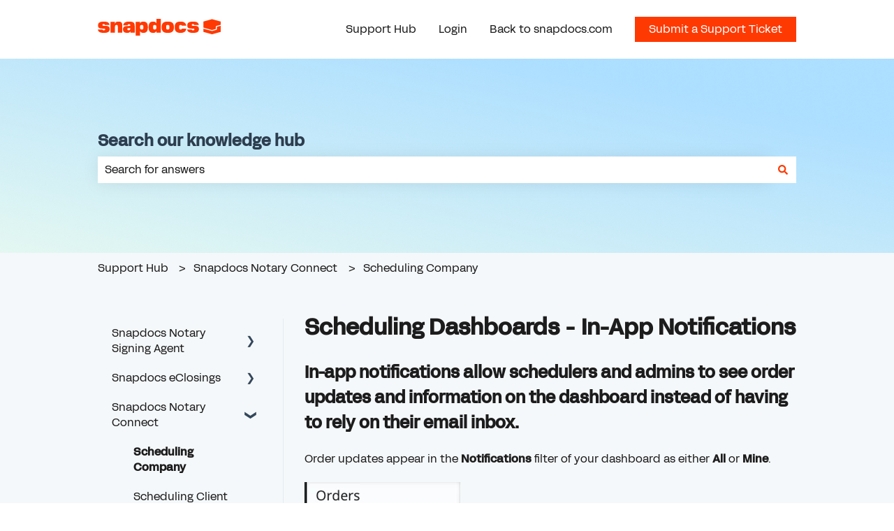

--- FILE ---
content_type: text/html; charset=UTF-8
request_url: https://support.snapdocs.com/in-app-notifications
body_size: 19084
content:
<!doctype html><html lang="en"><head>
    <meta charset="utf-8">
    
      <title>Scheduling Dashboards - In-App Notifications</title>
    

    
      <link rel="SHORTCUT ICON" href="https://support.snapdocs.com/hubfs/Snapdocs-Mark-Main-1.svg">
    <meta name="description" content="In-app notifications allow schedulers and admins to see order updates and information on the dashboard instead of having to rely on their email inbox.">
    
    
      
    
    
    <meta name="viewport" content="width=device-width, initial-scale=1">

    
    <meta property="og:description" content="In-app notifications allow schedulers and admins to see order updates and information on the dashboard instead of having to rely on their email inbox.">
    <meta property="og:title" content="Scheduling Dashboards - In-App Notifications">
    <meta name="twitter:description" content="In-app notifications allow schedulers and admins to see order updates and information on the dashboard instead of having to rely on their email inbox.">
    <meta name="twitter:title" content="Scheduling Dashboards - In-App Notifications">

    

    
    <style>
a.cta_button{-moz-box-sizing:content-box !important;-webkit-box-sizing:content-box !important;box-sizing:content-box !important;vertical-align:middle}.hs-breadcrumb-menu{list-style-type:none;margin:0px 0px 0px 0px;padding:0px 0px 0px 0px}.hs-breadcrumb-menu-item{float:left;padding:10px 0px 10px 10px}.hs-breadcrumb-menu-divider:before{content:'›';padding-left:10px}.hs-featured-image-link{border:0}.hs-featured-image{float:right;margin:0 0 20px 20px;max-width:50%}@media (max-width: 568px){.hs-featured-image{float:none;margin:0;width:100%;max-width:100%}}.hs-screen-reader-text{clip:rect(1px, 1px, 1px, 1px);height:1px;overflow:hidden;position:absolute !important;width:1px}
</style>

<style>
/* Theme base styles */

/* Generic */

  

*,
*:before,
*:after {
  box-sizing: border-box;
}

/*! normalize.css v8.0.1 | MIT License | github.com/necolas/normalize.css */

/* Document
   ========================================================================== */

/**
 * 1. Correct the line height in all browsers.
 * 2. Prevent adjustments of font size after orientation changes in iOS.
 */

html {
  line-height: 1.15; /* 1 */
  -webkit-text-size-adjust: 100%; /* 2 */
}

/* Sections
   ========================================================================== */

/**
 * Remove the margin in all browsers.
 */

body {
  margin: 0;
}

/**
 * Render the `main` element consistently in IE.
 */

main {
  display: block;
}

/**
 * Correct the font size and margin on `h1` elements within `section` and
 * `article` contexts in Chrome, Firefox, and Safari.
 */

h1 {
  font-size: 2em;
  margin: 0.67em 0;
}

/* Grouping content
   ========================================================================== */

/**
 * 1. Add the correct box sizing in Firefox.
 * 2. Show the overflow in Edge and IE.
 */

hr {
  box-sizing: content-box; /* 1 */
  height: 0; /* 1 */
  overflow: visible; /* 2 */
}

/**
 * 1. Correct the inheritance and scaling of font size in all browsers.
 * 2. Correct the odd `em` font sizing in all browsers.
 */

pre {
  font-family: monospace, monospace; /* 1 */
  font-size: 1em; /* 2 */
}

/* Text-level semantics
   ========================================================================== */

/**
 * Remove the gray background on active links in IE 10.
 */

a {
  background-color: transparent;
}

/**
 * 1. Remove the bottom border in Chrome 57-
 * 2. Add the correct text decoration in Chrome, Edge, IE, Opera, and Safari.
 */

abbr[title] {
  border-bottom: none; /* 1 */ /* 2 */
  text-decoration: underline;
  text-decoration: underline dotted; /* 2 */
}

/**
 * Add the correct font weight in Chrome, Edge, and Safari.
 */

b,
strong {
  font-weight: bolder;
}

/**
 * 1. Correct the inheritance and scaling of font size in all browsers.
 * 2. Correct the odd `em` font sizing in all browsers.
 */

code,
kbd,
samp {
  font-family: monospace, monospace; /* 1 */
  font-size: 1em; /* 2 */
}

/**
 * Add the correct font size in all browsers.
 */

small {
  font-size: 80%;
}

/**
 * Prevent `sub` and `sup` elements from affecting the line height in
 * all browsers.
 */

sub,
sup {
  font-size: 75%;
  line-height: 0;
  position: relative;
  vertical-align: baseline;
}

/* Embedded content
   ========================================================================== */

/**
 * Remove the border on images inside links in IE 10.
 */

img {
  border-style: none;
}

/* Forms
   ========================================================================== */

/**
 * 1. Change the font styles in all browsers.
 * 2. Remove the margin in Firefox and Safari.
 */

button,
input,
optgroup,
select,
textarea {
  font-family: inherit; /* 1 */
  font-size: 100%; /* 1 */
  line-height: 1.15; /* 1 */
  margin: 0; /* 2 */
}

/**
 * Show the overflow in IE.
 * 1. Show the overflow in Edge.
 */

button,
input {
  /* 1 */
  overflow: visible;
}

/**
 * Remove the inheritance of text transform in Edge, Firefox, and IE.
 * 1. Remove the inheritance of text transform in Firefox.
 */

button,
select {
  /* 1 */
  text-transform: none;
}

/**
 * Correct the inability to style clickable types in iOS and Safari.
 */

button,
[type='button'],
[type='reset'],
[type='submit'] {
  -webkit-appearance: button;
}

/**
 * Remove the inner border and padding in Firefox.
 */

button::-moz-focus-inner,
[type='button']::-moz-focus-inner,
[type='reset']::-moz-focus-inner,
[type='submit']::-moz-focus-inner {
  border-style: none;
  padding: 0;
}

/**
 * Restore the focus styles unset by the previous rule.
 */

button:-moz-focusring,
[type='button']:-moz-focusring,
[type='reset']:-moz-focusring,
[type='submit']:-moz-focusring {
  outline: 1px dotted ButtonText;
}

/**
 * Correct the padding in Firefox.
 */

fieldset {
  padding: 0.35em 0.75em 0.625em;
}

/**
 * 1. Correct the text wrapping in Edge and IE.
 * 2. Correct the color inheritance from `fieldset` elements in IE.
 * 3. Remove the padding so developers are not caught out when they zero out
 *    `fieldset` elements in all browsers.
 */

legend {
  box-sizing: border-box; /* 1 */
  color: inherit; /* 2 */
  display: table; /* 1 */
  max-width: 100%; /* 1 */
  padding: 0; /* 3 */
  white-space: normal; /* 1 */
}

/**
 * Add the correct vertical alignment in Chrome, Firefox, and Opera.
 */

progress {
  vertical-align: baseline;
}

/**
 * Remove the default vertical scrollbar in IE 10+.
 */

textarea {
  overflow: auto;
}

/**
 * 1. Add the correct box sizing in IE 10.
 * 2. Remove the padding in IE 10.
 */

[type='checkbox'],
[type='radio'] {
  box-sizing: border-box; /* 1 */
  padding: 0; /* 2 */
}

/**
 * Correct the cursor style of increment and decrement buttons in Chrome.
 */

[type='number']::-webkit-inner-spin-button,
[type='number']::-webkit-outer-spin-button {
  height: auto;
}

/**
 * 1. Correct the odd appearance in Chrome and Safari.
 * 2. Correct the outline style in Safari.
 */

[type='search'] {
  -webkit-appearance: textfield; /* 1 */
  outline-offset: -2px; /* 2 */
}

/**
 * Remove the inner padding in Chrome and Safari on macOS.
 */

[type='search']::-webkit-search-decoration {
  -webkit-appearance: none;
}

/**
 * 1. Correct the inability to style clickable types in iOS and Safari.
 * 2. Change font properties to `inherit` in Safari.
 */

::-webkit-file-upload-button {
  -webkit-appearance: button; /* 1 */
  font: inherit; /* 2 */
}

/* Interactive
   ========================================================================== */

/*
 * Add the correct display in Edge, IE 10+, and Firefox.
 */

details {
  display: block;
}

/*
 * Add the correct display in all browsers.
 */

summary {
  display: list-item;
}

/* Misc
   ========================================================================== */

/**
 * Add the correct display in IE 10+.
 */

template {
  display: none;
}

/**
 * Add the correct display in IE 10.
 */

[hidden] {
  display: none;
}

/* Settings */

:root {
  --container-width: 1000px;

  --column-gap: 2.13%;
  --column-width-multiplier: 8.333;

  --primary-color: #2a5f8d;
  --secondary-color: #e2ebf4;
  --accent-color: #2a8d8a;
  --body-bg-color: #ffffff;

  --primary-body-font-family: 'Rubik', sans-serif;
  --primary-body-font-style: normal;
  --primary-body-font-weight: 400;
  --primary-body-font-size: 1rem;
  --primary-body-line-height: 1.4;
  --primary-body-font-color: #33475b;

  --secondary-header-font-family: 'Rubik', sans-serif;
  --secondary-header-font-style: normal;
  --secondary-header-font-weight: 700;
  --secondary-header-font-size: 1rem;
  --secondary-header-line-height: 1.5;
  --secondary-header-font-color: #33475b;

  --header-menu-font-color: #33475b;

  --h1-secondary-header-font-family: var(--secondary-header-font-family);
  --h1-secondary-header-font-style: var(--secondary-header-font-style);
  --h1-secondary-header-font-weight: var(--secondary-header-font-weight);
  --h1-secondary-header-font-size: 32px;
  --h1-secondary-header-line-height: var(--secondary-header-line-height);
  --h1-secondary-header-font-color: var(--secondary-header-font-color);
  --h1-secondary-header-text-decoration: var(
    --secondary-header-text-decoration
  );
  --h1-secondary-header-text-transform: var(--secondary-header-text-transform);

  --h2-secondary-header-font-family: var(--secondary-header-font-family);
  --h2-secondary-header-font-style: var(--secondary-header-font-style);
  --h2-secondary-header-font-weight: var(--secondary-header-font-weight);
  --h2-secondary-header-font-size: 24px;
  --h2-secondary-header-line-height: var(--secondary-header-line-height);
  --h2-secondary-header-font-color: var(--secondary-header-font-color);
  --h2-secondary-header-text-decoration: var(
    --secondary-header-text-decoration
  );
  --h2-secondary-header-text-transform: var(--secondary-header-text-transform);

  --h3-secondary-header-font-family: var(--secondary-header-font-family);
  --h3-secondary-header-font-style: var(--secondary-header-font-style);
  --h3-secondary-header-font-weight: var(--secondary-header-font-weight);
  --h3-secondary-header-font-size: 22px;
  --h3-secondary-header-line-height: var(--secondary-header-line-height);
  --h3-secondary-header-font-color: var(--secondary-header-font-color);
  --h3-secondary-header-text-decoration: var(
    --secondary-header-text-decoration
  );
  --h3-secondary-header-text-transform: var(--secondary-header-text-transform);

  --h4-secondary-header-font-family: var(--secondary-header-font-family);
  --h4-secondary-header-font-style: var(--secondary-header-font-style);
  --h4-secondary-header-font-weight: var(--secondary-header-font-weight);
  --h4-secondary-header-font-size: 18px;
  --h4-secondary-header-line-height: var(--secondary-header-line-height);
  --h4-secondary-header-font-color: var(--secondary-header-font-color);
  --h4-secondary-header-text-decoration: var(
    --secondary-header-text-decoration
  );
  --h4-secondary-header-text-transform: var(--secondary-header-text-transform);

  --h5-secondary-header-font-family: var(--secondary-header-font-family);
  --h5-secondary-header-font-style: var(--secondary-header-font-style);
  --h5-secondary-header-font-weight: var(--secondary-header-font-weight);
  --h5-secondary-header-font-size: 16px;
  --h5-secondary-header-line-height: var(--secondary-header-line-height);
  --h5-secondary-header-font-color: var(--secondary-header-font-color);
  --h5-secondary-header-text-decoration: var(
    --secondary-header-text-decoration
  );
  --h5-secondary-header-text-transform: var(--secondary-header-text-transform);

  --h6-secondary-header-font-family: var(--secondary-header-font-family);
  --h6-secondary-header-font-style: var(--secondary-header-font-style);
  --h6-secondary-header-font-weight: var(--secondary-header-font-weight);
  --h6-secondary-header-font-size: 16px;
  --h6-secondary-header-line-height: var(--secondary-header-line-height);
  --h6-secondary-header-font-color: #7c98b6;
  --h6-secondary-header-text-decoration: var(
    --secondary-header-text-decoration
  );
  --h6-secondary-header-text-transform: var(--secondary-header-text-transform);

  --a-primary-body-font-family: var(--primary-body-font-family);
  --a-primary-body-font-style: var(--primary-body-font-style);
  --a-primary-body-font-weight: var(--primary-body-font-weight);
  --a-primary-body-font-size: 16px;
  --a-primary-body-line-height: var(--primary-body-line-height);
  --a-primary-body-font-color: #1773d1;
  --a-primary-body-text-decoration: var(--primary-body-text-decoration);
  --a-primary-body-text-transform: var(--primary-body-text-transform);

  --header-top-bar-background-color: var(--secondary-color);

  --top-bar-font-family: var(--primary-body-font-family);
  --top-bar-font-style: var(--primary-body-font-style);
  --top-bar-font-weight: var(--primary-body-font-weight);
  --top-bar-font-size: var(--a-primary-body-font-size);
  --top-bar-line-height: ;
  --top-bar-font-color: var(--header-menu-font-color);
  --top-bar-text-decoration: var(--a-primary-body-text-decoration);
  --top-bar-text-transform: var(--a-primary-body-text-transform);

  --language-switcher-dropdown-bg: #ff0000;
  --language-switcher-dropdown-font-family: var(--primary-body-font-family);
  --language-switcher-dropdown-font-style: var(--primary-body-font-style);
  --language-switcher-dropdown-font-weight: var(--primary-body-font-weight);
  --language-switcher-dropdown-font-size: var(--a-primary-body-font-size);
  --language-switcher-dropdown-line-height: ;
  --language-switcher-dropdown-font-color: var(--header-menu-font-color);
  --language-switcher-dropdown-text-decoration: var(
    --a-primary-body-text-decoration
  );
  --language-switcher-dropdown-text-transform: var(
    --a-primary-body-text-transform
  );

  --top-bar-hover-dropdown-bg: #00ff00;
  --top-bar-hover-dropdown-font-family: var(--primary-body-font-family);
  --top-bar-hover-dropdown-font-style: var(--primary-body-font-style);
  --top-bar-hover-dropdown-font-weight: var(--primary-body-font-weight);
  --top-bar-hover-dropdown-font-size: var(--a-primary-body-font-size);
  --top-bar-hover-dropdown-line-height: ;
  --top-bar-hover-dropdown-font-color: var(--header-menu-font-color);
  --top-bar-hover-dropdown-text-decoration: var(
    --a-primary-body-text-decoration
  );
  --top-bar-hover-dropdown-text-transform: var(--a-primary-body-text-transform);

  --header-bottom-bar-background-color: #fff;

  --header-menu-main-font-family: var(--primary-body-font-family);
  --header-menu-main-font-style: var(--primary-body-font-style);
  --header-menu-main-font-weight: var(--primary-body-font-weight);
  --header-menu-main-font-size: var(--a-primary-body-font-size);
  --header-menu-main-line-height: ;
  --header-menu-main-font-color: var(--header-menu-font-color);
  --header-menu-main-text-decoration: var(--a-primary-body-text-decoration);
  --header-menu-main-text-transform: var(--a-primary-body-text-transform);

  --header-menu-mobile-box-shadow: 0 4px 2px -2px rgba(0, 0, 0, 0.125);

  --header-menu-main-hover-font-family: var(--primary-body-font-family);
  --header-menu-main-hover-font-style: var(--primary-body-font-style);
  --header-menu-main-hover-font-weight: var(--primary-body-font-weight);
  --header-menu-main-hover-font-size: var(--a-primary-body-font-size);
  --header-menu-main-hover-line-height: ;
  --header-menu-main-hover-font-color: var(--header-menu-font-color);
  --header-menu-main-hover-text-decoration: var(
    --a-primary-body-text-decoration
  );
  --header-menu-main-hover-text-transform: var(--a-primary-body-text-transform);

  --header-menu-submenu-bg: #fff;
  --header-menu-submenu-font-family: var(--primary-body-font-family);
  --header-menu-submenu-font-style: var(--primary-body-font-style);
  --header-menu-submenu-font-weight: var(--primary-body-font-weight);
  --header-menu-submenu-font-size: var(--a-primary-body-font-size);
  --header-menu-submenu-line-height: ;
  --header-menu-submenu-font-color: var(--header-menu-font-color);
  --header-menu-submenu-text-decoration: var(--a-primary-body-text-decoration);
  --header-menu-submenu-text-transform: var(--a-primary-body-text-transform);

  --header-menu-hover-submenu-bg: #f00;

  --header-menu-hover-submenu-font-family: var(--primary-body-font-family);
  --header-menu-hover-submenu-font-style: var(--primary-body-font-style);
  --header-menu-hover-submenu-font-weight: var(--primary-body-font-weight);
  --header-menu-hover-submenu-font-size: var(--a-primary-body-font-size);
  --header-menu-hover-submenu-line-height: ;
  --header-menu-hover-submenu-font-color: var(--header-menu-font-color);
  --header-menu-hover-submenu-text-decoration: var(
    --a-primary-body-text-decoration
  );
  --header-menu-hover-submenu-text-transform: var(
    --a-primary-body-text-transform
  );

  --header-button-font-family: var(--primary-body-font-family);
  --header-button-font-style: var(--primary-body-font-style);
  --header-button-font-weight: var(--primary-body-font-weight);
  --header-button-font-size: var(--a-primary-body-font-size);
  --header-button-line-height: 16px;
  --header-button-font-color: #fff;
  --header-button-text-decoration: var(--a-primary-body-text-decoration);
  --header-button-text-transform: var(--a-primary-body-text-transform);

  --header-button-padding: 10px 20px;
  --header-button-border-radius: 20px;
  --header-button-border: 3px solid pink;

  --header-button-background-color: var(--accent-color);

  --header-button-hover-text-decoration: var(--a-primary-body-text-decoration);
  --header-button-hover-background-color: var(--accent-color);
  --header-button-hover-font-color: #fff;
  --header-button-hover-border: 3px solid gray;

  --primary-button-font-family: var(--primary-body-font-family);
  --primary-button-font-style: var(--primary-body-font-style);
  --primary-button-font-weight: var(--primary-body-font-weight);
  --primary-button-font-size: var(--a-primary-body-font-size);
  --primary-button-line-height: 16px;
  --primary-button-font-color: #fff;
  --primary-button-text-decoration: var(--a-primary-body-text-decoration);
  --primary-button-text-transform: var(--a-primary-body-text-transform);

  --primary-button-padding: 10px 20px;
  --primary-button-border-radius: 20px;
  --primary-button-border: 3px solid pink;

  --primary-button-background-color: var(--accent-color);

  --primary-button-hover-text-decoration: var(--a-primary-body-text-decoration);
  --primary-button-hover-background-color: var(--accent-color);
  --primary-button-hover-font-color: #fff;
  --primary-button-hover-border: 3px solid gray;

  --secondary-button-font-family: var(--primary-body-font-family);
  --secondary-button-font-style: var(--primary-body-font-style);
  --secondary-button-font-weight: var(--primary-body-font-weight);
  --secondary-button-font-size: var(--a-primary-body-font-size);
  --secondary-button-line-height: 16px;
  --secondary-button-font-color: var(--primary-body-font-color);
  --secondary-button-text-decoration: var(--a-primary-body-text-decoration);
  --secondary-button-text-transform: var(--a-primary-body-text-transform);

  --secondary-button-padding: 10px 20px;
  --secondary-button-border-radius: 2px;
  --secondary-button-border: 3px solid pink;

  --secondary-button-background-color: var(--secondary-color);

  --secondary-button-hover-text-decoration: var(
    --a-primary-body-text-decoration
  );
  --secondary-button-hover-background-color: var(--secondary-color);
  --secondary-button-hover-font-color: var(--primary-body-font-color);
  --secondary-button-hover-border: 3px solid gray;

  --search-field-label-font-family: var(--secondary-header-font-family);
  --search-field-label-font-style: var(--secondary-header-font-style);
  --search-field-label-font-weight: var(--secondary-header-font-weight);
  --search-field-label-font-size: 32px;
  --search-field-label-line-height: var(--secondary-header-line-height);
  --search-field-label-text-decoration: var(--secondary-header-text-decoration);
  --search-field-label-text-transform: var(--secondary-header-text-transform);

  --footer-bg-color: #fff;

  --footer-font-style: var(--primary-body-font-style);
  --footer-font-weight: var(--primary-body-font-weight);
  --footer-font-size: var(--a-primary-body-font-size);
  --footer-line-height: ;
  --footer-font-color: var(--a-primary-body-font-color);
  --footer-text-decoration: var(--a-primary-body-text-decoration);
  --footer-text-transform: var(--a-primary-body-text-transform);

  --footer-menu-font-family: var(--primary-body-font-family);
  --footer-menu-font-style: var(--primary-body-font-style);
  --footer-menu-font-weight: var(--primary-body-font-weight);
  --footer-menu-font-size: var(--a-primary-body-font-size);
  --footer-menu-line-height: 2.2rem;
  --footer-menu-font-color: var(--header-menu-font-color);
  --footer-menu-text-decoration: var(--a-primary-body-text-decoration);
  --footer-menu-text-transform: var(--a-primary-body-text-transform);

  --footer-menu-hover-font-family: var(--primary-body-font-family);
  --footer-menu-hover-font-style: var(--primary-body-font-style);
  --footer-menu-hover-font-weight: var(--primary-body-font-weight);
  --footer-menu-hover-font-size: var(--a-primary-body-font-size);
  --footer-menu-hover-line-height: ;
  --footer-menu-hover-font-color: var(--header-menu-font-color);
  --footer-menu-hover-text-decoration: var(--a-primary-body-text-decoration);
  --footer-menu-hover-text-transform: var(--a-primary-body-text-transform);

  --social-follow-icon-sizes: 32px;
  --social-follow-icon-shape: circle;
  --social-follow-icon-color: #fff;
  --social-follow-icon-background-color: #494a52;
  --social-follow-icon-space-between-icons: 12px;
  --social-follow-icon-alignment: right;

  --hs-kb-card-highlight-border-color: var(--primary-color);

  --hs-kb-home-tiles-background-color: #f2f7fc;

    
  --hs-kb-home-grid-item-padding: 24px 18px;
}

.theme-overrides {
    
  --primary-color:  #31179A  ;
  --secondary-color:  #ffffff  ;
  --accent-color:  #ff3902  ;
  --body-bg-color:  #f5f8fa  ;

  --footer-bg-color:  #f5f8fa  ;

    
   
  
    
      
        --primary-body-font-weight: 400;
      
    
      
        --primary-body-svgUrl: https://19578049.fs1.hubspotusercontent-na1.net/hubfs/19578049/marketer_assets/fonts/AcidGrotesk/Light-1722436782945.svg;
      
    
      
        --primary-body-text-decoration: none;
      
    
      
        --primary-body-name: Light;
      
    
      
        --primary-body-files: [{file=https://19578049.fs1.hubspotusercontent-na1.net/hubfs/19578049/FFF-AcidGrotesk-Light.woff, fileId=174528261475, format=woff, id=15077939}];
      
    
      
        --primary-body-font-family: helvetica, sans-serif;
      
    
      
        --primary-body-style: {"font-weight":300};
      
    
      
        --primary-body-font-style: normal;
      
    
  
  
    --primary-body-font-color: #1c1c1d;
  
  
 
   
  
    
      
        --secondary-header-font-weight: 700;
      
    
      
        --secondary-header-text-decoration: none;
      
    
      
        --secondary-header-font-family: helvetica, serif;
      
    
      
        --secondary-header-font-style: normal;
      
    
  
  
    --secondary-header-font-color: #33475B;
  
  
 

   
  
    
      
        --h1-secondary-header-font-family: helvetica, serif;
      
    
      
        --h1-secondary-header-font-style: normal;
      
    
      
        --h1-secondary-header-font-weight: 700;
      
    
      
        --h1-secondary-header-text-decoration: none;
      
    
  
  
    --h1-secondary-header-font-color: #1c1c1d;
  
  
      
    --h1-secondary-header-font-size: 32px;
  
 
  --h1-secondary-header-text-transform:  none  ;

   
  
    
      
        --h2-secondary-header-font-family: helvetica, serif;
      
    
      
        --h2-secondary-header-font-style: normal;
      
    
      
        --h2-secondary-header-font-weight: 700;
      
    
      
        --h2-secondary-header-text-decoration: none;
      
    
  
  
    --h2-secondary-header-font-color: #1c1c1d;
  
  
      
    --h2-secondary-header-font-size: 24px;
  
 
  --h2-secondary-header-text-transform:  none  ;

   
  
    
      
        --h3-secondary-header-font-family: helvetica, serif;
      
    
      
        --h3-secondary-header-font-style: normal;
      
    
      
        --h3-secondary-header-font-weight: 700;
      
    
      
        --h3-secondary-header-text-decoration: none;
      
    
  
  
    --h3-secondary-header-font-color: #1c1c1d;
  
  
      
    --h3-secondary-header-font-size: 22px;
  
 
  --h3-secondary-header-text-transform:  none  ;

   
  
    
      
        --h4-secondary-header-font-family: 'Bricolage Grotesque', sans-serif;
      
    
      
        --h4-secondary-header-font-style: normal;
      
    
      
        --h4-secondary-header-font-weight: 300;
      
    
      
        --h4-secondary-header-text-decoration: none;
      
    
  
  
    --h4-secondary-header-font-color: #33475B;
  
  
      
    --h4-secondary-header-font-size: 18px;
  
 
  --h4-secondary-header-text-transform:  none  ;

   
  
    
      
        --h5-secondary-header-font-family: helvetica, serif;
      
    
      
        --h5-secondary-header-font-style: normal;
      
    
      
        --h5-secondary-header-font-weight: 700;
      
    
      
        --h5-secondary-header-text-decoration: none;
      
    
  
  
    --h5-secondary-header-font-color: #1c1c1d;
  
  
      
    --h5-secondary-header-font-size: 16px;
  
 
  --h5-secondary-header-text-transform:  none  ;

   
  
    
      
        --h6-secondary-header-font-family: helvetica, serif;
      
    
      
        --h6-secondary-header-font-style: normal;
      
    
      
        --h6-secondary-header-font-weight: normal;
      
    
      
        --h6-secondary-header-text-decoration: none;
      
    
  
  
    --h6-secondary-header-font-color: #1c1c1d;
  
  
      
    --h6-secondary-header-font-size: 16px;
  
 
  --h6-secondary-header-text-transform:  none  ;

   
  
    
      
        --primary-body-font-family: helvetica, sans-serif;
      
    
      
        --primary-body-font-style: normal;
      
    
      
        --primary-body-font-weight: 400;
      
    
      
        --primary-body-text-decoration: none;
      
    
  
  
    --primary-body-font-color: #1c1c1d;
  
  
      
    --primary-body-font-size: 16px;
  
 

   
  
    
      
        --a-primary-body-font-family: helvetica, sans-serif;
      
    
      
        --a-primary-body-font-style: normal;
      
    
      
        --a-primary-body-font-weight: 400;
      
    
      
        --a-primary-body-text-decoration: none;
      
    
  
  
    --a-primary-body-font-color: #1c1c1d;
  
  
 

   
  
    
      
        --a-hover-primary-body-font-family: helvetica, sans-serif;
      
    
      
        --a-hover-primary-body-font-style: normal;
      
    
      
        --a-hover-primary-body-font-weight: 400;
      
    
      
        --a-hover-primary-body-text-decoration: underline;
      
    
  
  
    --a-hover-primary-body-font-color: #1c1c1d;
  
  
 

   
  
    
      
        --top-bar-font-family: helvetica, sans-serif;
      
    
      
        --top-bar-font-style: normal;
      
    
      
        --top-bar-font-weight: 400;
      
    
      
        --top-bar-text-decoration: none;
      
    
  
  
    --top-bar-font-color: #FFFFFF;
  
  
 
   
  
    
      
        --top-bar-hover-font-family: helvetica, sans-serif;
      
    
      
        --top-bar-hover-font-style: normal;
      
    
      
        --top-bar-hover-font-weight: 400;
      
    
      
        --top-bar-hover-text-decoration: underline;
      
    
  
  
    --top-bar-hover-font-color: #FFFFFF;
  
  
 

  --language-switcher-dropdown-bg:  
  
    
    
      
    


    rgba(255, 255, 255, 1.0)
  
  ;
   
  
  
  
 

  --top-bar-hover-dropdown-bg:  
  
    
    
      
    


    rgba(255, 57, 2, 1.0)
  
  ;
   
  
  
  
 

  --header-max-width:  var(--container-width)  ;
  --footer-max-width:  var(--container-width)  ;

   
  
    
      
        --header-menu-main-font-family: helvetica, sans-serif;
      
    
      
        --header-menu-main-font-style: normal;
      
    
      
        --header-menu-main-font-weight: 400;
      
    
      
        --header-menu-main-text-decoration: none;
      
    
  
  
    --header-menu-main-font-color: #1c1c1d;
  
  
 

   
  
    
      
        --header-menu-main-hover-font-family: helvetica, sans-serif;
      
    
      
        --header-menu-main-hover-font-style: normal;
      
    
      
        --header-menu-main-hover-font-weight: 400;
      
    
      
        --header-menu-main-hover-text-decoration: underline;
      
    
  
  
    --header-menu-main-hover-font-color: #1c1c1d;
  
  
 

  --header-menu-submenu-bg:  
  
    
    
      
    


    rgba(255, 255, 255, 1.0)
  
  ;
   
  
    
      
        --header-menu-submenu-font-family: helvetica, sans-serif;
      
    
      
        --header-menu-submenu-font-style: normal;
      
    
      
        --header-menu-submenu-font-weight: 400;
      
    
      
        --header-menu-submenu-text-decoration: none;
      
    
  
  
    --header-menu-submenu-font-color: #1c1c1d;
  
  
 

  --header-menu-hover-submenu-bg:  
  
    
    
      
    


    rgba(255, 57, 2, 1.0)
  
  ;
   
  
    
      
        --header-menu-hover-submenu-font-weight: 400;
      
    
      
        --header-menu-hover-submenu-text-decoration: none;
      
    
      
        --header-menu-hover-submenu-font-family: helvetica, sans-serif;
      
    
      
        --header-menu-hover-submenu-font-style: normal;
      
    
  
  
    --header-menu-hover-submenu-font-color: #FFFFFF;
  
  
 

   
  
    
      
        --header-button-font-family: helvetica, sans-serif;
      
    
      
        --header-button-font-style: normal;
      
    
      
        --header-button-font-weight: 400;
      
    
      
        --header-button-text-decoration: none;
      
    
  
  
    --header-button-font-color: #FFFFFF;
  
  
 
  --header-button-text-transform:    ;
  --header-button-border:  
  
    
    
  
  ;

   
  
    
      
        --primary-button-font-family: helvetica, sans-serif;
      
    
      
        --primary-button-font-style: normal;
      
    
      
        --primary-button-font-weight: 400;
      
    
      
        --primary-button-text-decoration: none;
      
    
  
  
    --primary-button-font-color: #FFFFFF;
  
  
 
  --primary-button-text-transform:    ;
  --primary-button-border:  
  
    
    
  
  ;

   
  
    
      
        --header-button-hover-font-family: helvetica, sans-serif;
      
    
      
        --header-button-hover-font-style: normal;
      
    
      
        --header-button-hover-font-weight: 400;
      
    
      
        --header-button-hover-text-decoration: none;
      
    
  
  
  
 

  --header-button-background-color:  
  
    
    
      
    


    rgba(255, 57, 2, 1.0)
  
  ;
  --header-button-border-radius:  0px  ;

  --header-button-hover-border:  
  
    
    
    
    
      
      
    
     0px none ;

  
  ;
  --header-button-hover-background-color:  
  
    
    
      
    


    rgba(255, 57, 2, 1.0)
  
  ;

  --search-input-wrapper-background-color:  
  
    
    
      
    


    rgba(81, 111, 144, 1.0)
  
  ;
  --search-input-wrapper-background-gradient:  linear-gradient(to bottom, rgba(204, 204, 204, 1), rgba(153, 153, 153, 1))  ;
   
  
    
      
        --search-field-label-font-weight: 700;
      
    
      
        --search-field-label-text-decoration: none;
      
    
      
        --search-field-label-font-family: helvetica, serif;
      
    
      
        --search-field-label-font-style: normal;
      
    
  
  
    --search-field-label-font-color: #2d3e50;
  
  
      
    --search-field-label-font-size: 23px;
  
 

  --search-field-text-font-color:  
  
    
    
      
    


    rgba(28, 28, 29, 1.0)
  
  ;
  --search-field-button-background-color:  
  
    
    
      
    


    rgba(255, 255, 255, 1.0)
  
  ;
  --search-field-button-icon-color:  
  
    
    
      
    


    rgba(255, 57, 2, 1.0)
  
  ;

  --header-top-bar-background-color:  
  
    
    
      
    


    rgba(255, 255, 255, 1.0)
  
  ;

  --header-bottom-bar-background-color:  
  
    
    
      
    


    rgba(255, 255, 255, 1.0)
  
  ;

   
  
    
      
        --footer-font-family: helvetica, sans-serif;
      
    
      
        --footer-font-style: normal;
      
    
      
        --footer-font-weight: 400;
      
    
      
        --footer-text-decoration: none;
      
    
  
  
    --footer-font-color: #1c1c1d;
  
  
      
    --footer-font-size: 16px;
  
 

   
  
    
      
        --footer-menu-font-family: helvetica, sans-serif;
      
    
      
        --footer-menu-font-style: normal;
      
    
      
        --footer-menu-font-weight: 400;
      
    
      
        --footer-menu-text-decoration: none;
      
    
  
  
    --footer-menu-font-color: #1c1c1d;
  
  
 

   
  
    
      
        --footer-menu-hover-font-weight: 400;
      
    
      
        --footer-menu-hover-text-decoration: underline;
      
    
      
        --footer-menu-hover-font-family: helvetica, sans-serif;
      
    
      
        --footer-menu-hover-font-style: normal;
      
    
  
  
    --footer-menu-hover-font-color: #33475B;
  
  
 

  --hs-kb-card-highlight-border-color:  
  
    
    
      
    


    rgba(49, 23, 154, 1.0)
  
  ;

    
  --hs-kb-home-tiles-background-color:  
  
    
    
      
    


    rgba(245, 248, 250, 1.0)
  
  ;
  --hs-kb-home-tiles-border:  
  
    
     1px none #FFFFFF;

  
  ;
  --hs-kb-home-tiles-corner-radius:  3px  ;

  --social-follow-icon-size:  
  
  
    
  
  32px
  ;
  --social-follow-icon-shape-radius:  
  
  
  50%
  ;
  --social-follow-icon-color:  
  
    
    
      
    


    rgba(255, 255, 255, 1)
  
  ;
  --social-follow-icon-background-color:  
  
    
    
      
    


    rgba(73, 74, 82, 1)
  
  ;
  --social-follow-icon-space-between-icons: 12px;
  --social-follow-icon-alignment:  
  
  
  flex-end
  ;
}

/* Objects */

  

html {
  scroll-behavior: smooth;
}

.kb-body-wrapper {
  background-color: #ffffff;
  background-color: var(--body-bg-color);
}

#main-content {
  padding: 0 0 36px 0;
}

/* Mobile layout */

.row-fluid {
  display: flex;
  flex-wrap: wrap;
  width: 100%;
}

  

 .row-fluid .span1 

 , 

 .row-fluid .span2 

 , 

 .row-fluid .span3 

 , 

 .row-fluid .span4 

 , 

 .row-fluid .span5 

 , 

 .row-fluid .span6 

 , 

 .row-fluid .span7 

 , 

 .row-fluid .span8 

 , 

 .row-fluid .span9 

 , 

 .row-fluid .span10 

 , 

 .row-fluid .span11 

 , 

 .row-fluid .span12 

 {
  min-height: 1px;
  width: 100%;
}

/* Desktop layout */

@media (min-width: 768px) {
  .row-fluid {
    flex-wrap: nowrap;
    justify-content: space-between;
  }

    
   .row-fluid .span1 
   {
    width: calc(
      8.333 * 1% * 1 - 2.13% *
        (11 * 8.333 / 100)
    );
    width: calc(
      var(--column-width-multiplier) * 1% * 1 - var(--column-gap) *
        (
          11 * var(--column-width-multiplier) /
            100
        )
    );
  }
    
   .row-fluid .span2 
   {
    width: calc(
      8.333 * 1% * 2 - 2.13% *
        (10 * 8.333 / 100)
    );
    width: calc(
      var(--column-width-multiplier) * 1% * 2 - var(--column-gap) *
        (
          10 * var(--column-width-multiplier) /
            100
        )
    );
  }
    
   .row-fluid .span3 
   {
    width: calc(
      8.333 * 1% * 3 - 2.13% *
        (9 * 8.333 / 100)
    );
    width: calc(
      var(--column-width-multiplier) * 1% * 3 - var(--column-gap) *
        (
          9 * var(--column-width-multiplier) /
            100
        )
    );
  }
    
   .row-fluid .span4 
   {
    width: calc(
      8.333 * 1% * 4 - 2.13% *
        (8 * 8.333 / 100)
    );
    width: calc(
      var(--column-width-multiplier) * 1% * 4 - var(--column-gap) *
        (
          8 * var(--column-width-multiplier) /
            100
        )
    );
  }
    
   .row-fluid .span5 
   {
    width: calc(
      8.333 * 1% * 5 - 2.13% *
        (7 * 8.333 / 100)
    );
    width: calc(
      var(--column-width-multiplier) * 1% * 5 - var(--column-gap) *
        (
          7 * var(--column-width-multiplier) /
            100
        )
    );
  }
    
   .row-fluid .span6 
   {
    width: calc(
      8.333 * 1% * 6 - 2.13% *
        (6 * 8.333 / 100)
    );
    width: calc(
      var(--column-width-multiplier) * 1% * 6 - var(--column-gap) *
        (
          6 * var(--column-width-multiplier) /
            100
        )
    );
  }
    
   .row-fluid .span7 
   {
    width: calc(
      8.333 * 1% * 7 - 2.13% *
        (5 * 8.333 / 100)
    );
    width: calc(
      var(--column-width-multiplier) * 1% * 7 - var(--column-gap) *
        (
          5 * var(--column-width-multiplier) /
            100
        )
    );
  }
    
   .row-fluid .span8 
   {
    width: calc(
      8.333 * 1% * 8 - 2.13% *
        (4 * 8.333 / 100)
    );
    width: calc(
      var(--column-width-multiplier) * 1% * 8 - var(--column-gap) *
        (
          4 * var(--column-width-multiplier) /
            100
        )
    );
  }
    
   .row-fluid .span9 
   {
    width: calc(
      8.333 * 1% * 9 - 2.13% *
        (3 * 8.333 / 100)
    );
    width: calc(
      var(--column-width-multiplier) * 1% * 9 - var(--column-gap) *
        (
          3 * var(--column-width-multiplier) /
            100
        )
    );
  }
    
   .row-fluid .span10 
   {
    width: calc(
      8.333 * 1% * 10 - 2.13% *
        (2 * 8.333 / 100)
    );
    width: calc(
      var(--column-width-multiplier) * 1% * 10 - var(--column-gap) *
        (
          2 * var(--column-width-multiplier) /
            100
        )
    );
  }
    
   .row-fluid .span11 
   {
    width: calc(
      8.333 * 1% * 11 - 2.13% *
        (1 * 8.333 / 100)
    );
    width: calc(
      var(--column-width-multiplier) * 1% * 11 - var(--column-gap) *
        (
          1 * var(--column-width-multiplier) /
            100
        )
    );
  }
    
}

/* Overall layout */

.hs-kb-content-wrapper--responsive-spacing,
.hs-kb-home-list {
  box-sizing: content-box;
  max-width: 1000px;
  padding: 0 24px;
  margin: 0 auto;
}

@media only screen and (max-width: 767px) {
  .hs-kb-search-input-wrapper .hs-search-field__bar {
    min-height: auto;
  }

  .hidden-phone {
    display: none;
  }
}

/* Content wrappers for blog post and system templates */

.content-wrapper {
  padding: 0 20px;
  margin: 0 auto;
}

/* Drag and drop layout styles */

.dnd-section > .row-fluid {
  margin: 0 auto;
}

@media (max-width: 767px) {
  .dnd-section .dnd-column {
    padding: 0;
  }
}

/* Elements */

body {
  word-wrap: break-word;
  font-family: 'Rubik', sans-serif;
  font-family: var(--primary-body-font-family);
  font-size: 1rem;
  font-size: var(--primary-body-font-size);
  font-weight: 400;
  font-weight: var(--primary-body-font-weight);
  line-height: 1.4;
  line-height: var(--primary-body-line-height);
  font-style: normal;
  font-style: var(--primary-body-font-style);
  color: #33475b;
  color: var(--primary-body-font-color);
}

html[lang^='ja'] body,
html[lang^='zh'] body,
html[lang^='ko'] body {
  line-break: strict;
  word-wrap: normal;
  word-break: break-all;
}

/* Paragraphs */

p {
  margin: 0 0 1.4rem;
}

/* Anchors */

a {
  cursor: pointer;
}

/* Headings */

h1,
h2,
h3,
h4,
h5,
h6 {
  margin: 0 0 1.4rem;
}

/* Lists */

ul,
ol {
  padding-left: 1rem;
  margin: 0 0 1.4rem;
}

ul li,
ol li {
  margin: 0.7rem;
}

ul ul,
ol ul,
ul ol,
ol ol {
  margin: 1.4rem 0;
}

.no-list {
  padding: 0;
  margin: 0;
  list-style: none;
}

.no-list li {
  margin: 0;
}

/* Code blocks */

pre {
  overflow: auto;
}

code {
  vertical-align: bottom;
}

/* Blockquotes */

blockquote {
  position: relative;
  margin-bottom: 1.4rem;
}

blockquote:before {
  content: '';
  display: block;
  width: 3px;
  height: 100%;
  background-color: #e2ebf4;
  background-color: var(--secondary-color);
  position: absolute;
  left: -13px;
}

/* Horizontal rules */

hr {
  border: 0 none;
  border-bottom: 1px solid;
}

/* Subscripts and superscripts */

sup,
sub {
  position: relative;
  font-size: 75%;
  line-height: 0;
  vertical-align: baseline;
}

sup {
  top: -0.5em;
}

sub {
  bottom: -0.25em;
}

/* Image alt text */

img {
  font-size: 1rem;
  word-break: normal;
}

h1 {
  font-family: 'Rubik', sans-serif;
  font-family: var(--h1-secondary-header-font-family);
  font-style: normal;
  font-style: var(--h1-secondary-header-font-style);
  font-weight: 700;
  font-weight: var(--h1-secondary-header-font-weight);
  font-size: 32px;
  font-size: var(--h1-secondary-header-font-size);
  line-height: 1.5;
  line-height: var(--h1-secondary-header-line-height);
  color: #33475b;
  color: var(--h1-secondary-header-font-color);
  text-decoration: var(--secondary-header-text-decoration);
  text-decoration: var(--h1-secondary-header-text-decoration);
  text-transform: var(--secondary-header-text-transform);
  text-transform: var(--h1-secondary-header-text-transform);
}

h2 {
  font-family: 'Rubik', sans-serif;
  font-family: var(--h2-secondary-header-font-family);
  font-style: normal;
  font-style: var(--h2-secondary-header-font-style);
  font-weight: 700;
  font-weight: var(--h2-secondary-header-font-weight);
  font-size: 24px;
  font-size: var(--h2-secondary-header-font-size);
  line-height: 1.5;
  line-height: var(--h2-secondary-header-line-height);
  color: #33475b;
  color: var(--h2-secondary-header-font-color);
  text-decoration: var(--secondary-header-text-decoration);
  text-decoration: var(--h2-secondary-header-text-decoration);
  text-transform: var(--secondary-header-text-transform);
  text-transform: var(--h2-secondary-header-text-transform);
}

h3,
h3 a,
h3 a:hover {
  font-family: 'Rubik', sans-serif;
  font-family: var(--h3-secondary-header-font-family);
  font-style: normal;
  font-style: var(--h3-secondary-header-font-style);
  font-weight: 700;
  font-weight: var(--h3-secondary-header-font-weight);
  font-size: 22px;
  font-size: var(--h3-secondary-header-font-size);
  line-height: 1.5;
  line-height: var(--h3-secondary-header-line-height);
  color: #33475b;
  color: var(--h3-secondary-header-font-color);
  text-decoration: var(--secondary-header-text-decoration);
  text-decoration: var(--h3-secondary-header-text-decoration);
  text-transform: var(--secondary-header-text-transform);
  text-transform: var(--h3-secondary-header-text-transform);
}

h3 a:hover {
  text-decoration: underline;
}

h4 {
  font-family: 'Rubik', sans-serif;
  font-family: var(--h4-secondary-header-font-family);
  font-style: normal;
  font-style: var(--h4-secondary-header-font-style);
  font-weight: 700;
  font-weight: var(--h4-secondary-header-font-weight);
  font-size: 18px;
  font-size: var(--h4-secondary-header-font-size);
  line-height: 1.5;
  line-height: var(--h4-secondary-header-line-height);
  color: #33475b;
  color: var(--h4-secondary-header-font-color);
  text-decoration: var(--secondary-header-text-decoration);
  text-decoration: var(--h4-secondary-header-text-decoration);
  text-transform: var(--secondary-header-text-transform);
  text-transform: var(--h4-secondary-header-text-transform);
}

h5 {
  font-family: 'Rubik', sans-serif;
  font-family: var(--h5-secondary-header-font-family);
  font-style: normal;
  font-style: var(--h5-secondary-header-font-style);
  font-weight: 700;
  font-weight: var(--h5-secondary-header-font-weight);
  font-size: 16px;
  font-size: var(--h5-secondary-header-font-size);
  line-height: 1.5;
  line-height: var(--h5-secondary-header-line-height);
  color: #33475b;
  color: var(--h5-secondary-header-font-color);
  text-decoration: var(--secondary-header-text-decoration);
  text-decoration: var(--h5-secondary-header-text-decoration);
  text-transform: var(--secondary-header-text-transform);
  text-transform: var(--h5-secondary-header-text-transform);
}

h6 {
  font-family: 'Rubik', sans-serif;
  font-family: var(--h6-secondary-header-font-family);
  font-style: normal;
  font-style: var(--h6-secondary-header-font-style);
  font-weight: 700;
  font-weight: var(--h6-secondary-header-font-weight);
  font-size: 16px;
  font-size: var(--h6-secondary-header-font-size);
  line-height: 1.5;
  line-height: var(--h6-secondary-header-line-height);
  color: #7c98b6;
  color: var(--h6-secondary-header-font-color);
  text-decoration: var(--secondary-header-text-decoration);
  text-decoration: var(--h6-secondary-header-text-decoration);
  text-transform: var(--secondary-header-text-transform);
  text-transform: var(--h6-secondary-header-text-transform);
}

a {
  font-family: 'Rubik', sans-serif;
  font-family: var(--a-primary-body-font-family);
  font-style: normal;
  font-style: var(--a-primary-body-font-style);
  font-weight: 400;
  font-weight: var(--a-primary-body-font-weight);
  line-height: 1.4;
  line-height: var(--a-primary-body-line-height);
  color: #1773d1;
  color: var(--a-primary-body-font-color);
  text-decoration: var(--primary-body-text-decoration);
  text-decoration: var(--a-primary-body-text-decoration);
  text-transform: var(--primary-body-text-transform);
  text-transform: var(--a-primary-body-text-transform);
}

a:hover,
a:focus {
  font-family: var(--a-hover-primary-body-font-family);
  font-style: var(--a-hover-primary-body-font-style);
  font-weight: var(--a-hover-primary-body-font-weight);
  color: var(--a-hover-primary-body-font-color);
  text-decoration: var(--a-hover-primary-body-text-decoration);
  text-transform: var(--a-hover-primary-body-text-transform);
}

a:active {
  color: var(--a-hover-primary-body-font-color);
}

a.unstyled {
  font-family: inherit;
  font-style: inherit;
  font-weight: inherit;
  line-height: inherit;
  color: inherit;
  text-decoration: inherit;
  text-transform: inherit;
}

/* Primary button */

.button,
.hs-button {
  display: inline-flex;
  padding: 10px 20px;
  align-items: center;
  cursor: pointer;
  text-align: center;
  transition: color 0.15s linear;
  white-space: normal;
}

.button.button--primary {
  font-family: 'Rubik', sans-serif;
  font-family: var(--primary-button-font-family);
  font-style: normal;
  font-style: var(--primary-button-font-style);
  font-weight: 400;
  font-weight: var(--primary-button-font-weight);
  font-size: 16px;
  font-size: var(--primary-button-font-size);
  line-height: 16px;
  line-height: var(--primary-button-line-height);
  color: #fff;
  text-decoration: var(--primary-body-text-decoration);
  text-decoration: var(--primary-button-text-decoration);
  text-transform: var(--primary-body-text-transform);
  text-transform: var(--primary-button-text-transform);

  background-color: #2a8d8a;

  background-color: var(--primary-button-background-color);
  color: var(--primary-button-font-color);
  padding: 10px 20px;
  padding: var(--primary-button-padding);
  border-radius: 20px;
  border-radius: var(--primary-button-border-radius);
}

.button.button--secondary {
  font-family: 'Rubik', sans-serif;
  font-family: var(--secondary-button-font-family);
  font-style: normal;
  font-style: var(--secondary-button-font-style);
  font-weight: 400;
  font-weight: var(--secondary-button-font-weight);
  font-size: 16px;
  font-size: var(--secondary-button-font-size);
  line-height: 16px;
  line-height: var(--secondary-button-line-height);
  color: #33475b;
  text-decoration: var(--primary-body-text-decoration);
  text-decoration: var(--secondary-button-text-decoration);
  text-transform: var(--primary-body-text-transform);
  text-transform: var(--secondary-button-text-transform);

  background-color: #e2ebf4;

  background-color: var(--secondary-button-background-color);
  color: var(--secondary-button-font-color);
  padding: 10px 20px;
  padding: var(--secondary-button-padding);
  border-radius: 2px;
  border-radius: var(--secondary-button-border-radius);
}

/* Disabled button */

.button:disabled,
.hs-button:disabled {
  border-color: #f1f1f1;
  background-color: #f1f1f1;
  pointer-events: none;
}

.button:disabled,
.button.button--secondary:disabled,
.button.button--simple:disabled {
  color: #d0d0d0;
}

/* No button */

.no-button,
.no-button:hover,
.no-button:focus,
.no-button:active {
  padding: 0;
  border: none;
  border-radius: 0;
  margin-bottom: 0;
  background: none;
  color: #000;
  color: initial;
  font-family: inherit;
  font-size: inherit;
  font-style: inherit;
  font-weight: inherit;
  letter-spacing: inherit;
  line-height: inherit;
  text-align: left;
  text-decoration: none;
  transition: none;
}

/* Button icons */

.button {
  display: flex;
  justify-content: space-between;
  gap: 0.5rem;
}

.button.right {
  flex-flow: row-reverse;
}

.button .button__icon svg {
  display: block;
  height: 1.25rem;
  fill: inherit;
}

@media screen and (-ms-high-contrast: active), (-ms-high-contrast: none) {
  .button .button__icon svg {
    width: 1.25rem;
  }
}

.button--icon-right .button__icon {
  order: 1;
}

.button--icon-right .button__icon svg {
  margin-right: 0;
  margin-left: 1rem;
}

/* Form title */

.form-title {
  margin: 0;
}

.form-title ~ div > form {
  border-top: none;
  border-top-left-radius: 0;
  border-top-right-radius: 0;
}

/* Labels */

form label {
  display: block;
  margin-bottom: 0.35rem;
}

/* Form fields */

form .hs-form-field {
  margin-bottom: 1.4rem;
}

form input[type='text'],
form input[type='email'],
form input[type='password'],
form input[type='tel'],
form input[type='number'],
form input[type='file'],
form input[type='search'],
form select,
form textarea {
  width: 100% !important;
}

form input[type='text'],
form input[type='email'],
form input[type='password'],
form input[type='tel'],
form input[type='number'],
form input[type='file'],
form input[type='search'],
form select,
form textarea {
  display: inline-block; /* stylelint-disable-line declaration-no-important */
}

form fieldset {
  max-width: 100% !important;
}

form fieldset {
  /* stylelint-disable-line declaration-no-important */
}

/* Form fields - checkbox/radio */

form .inputs-list {
  padding: 0;
  margin: 0;
  list-style: none;
}

form .inputs-list > li {
  display: block;
  margin: 0.7rem 0;
}

form .inputs-list input,
form .inputs-list span {
  vertical-align: middle;
}

form input[type='checkbox'],
form input[type='radio'] {
  margin-right: 0.35rem;
  cursor: pointer;
}

/* Form fields - date picker */

form .hs-dateinput {
  position: relative;
}

form .hs-dateinput:before {
  position: absolute;
  top: 50%;
  content: '\01F4C5';
  transform: translateY(-50%);
}

form .is-selected .pika-button {
  border-radius: 0 !important;
  box-shadow: none !important;
}

form .is-selected .pika-button {
  /* stylelint-disable-line declaration-no-important */ /* stylelint-disable-line declaration-no-important */
}

form .fn-date-picker .pika-button:hover,
form .fn-date-picker .pika-button:focus {
  border-radius: 0 !important;
}

form .fn-date-picker .pika-button:hover,
form .fn-date-picker .pika-button:focus {
  /* stylelint-disable-line declaration-no-important */
}

/* Form fields - file picker */

form input[type='file'] {
  padding: 0;
  padding: initial;
  border: medium none currentColor;
  border: initial;
  background-color: transparent;
}

/* Headings and text */

form .hs-richtext,
form .hs-richtext p {
  margin: 0 0 1.4rem;
  font-size: 0.8rem;
}

form .hs-richtext img {
  max-width: 100% !important;
}

form .hs-richtext img {
  height: auto; /* stylelint-disable-line declaration-no-important */
}

/* GDPR */

form .legal-consent-container .hs-form-booleancheckbox-display > span {
  margin-left: 1rem !important;
}

form .legal-consent-container .hs-form-booleancheckbox-display > span {
  /* stylelint-disable-line declaration-no-important */
}

/* Validation */

form .hs-form-required {
  color: #ef6b51;
}

form .hs-input.error {
  border-color: #ef6b51;
}

form .hs-error-msg,
form .hs-error-msgs {
  margin-top: 0.35rem;
  color: #ef6b51;
}

/* Submit button */

form input[type='submit'],
form .hs-button {
  white-space: normal !important;
}

form input[type='submit'],
form .hs-button {
  display: inline-block;
  width: 100%;
  cursor: pointer;
  text-align: center;
  transition: all 0.15s linear; /* stylelint-disable-line declaration-no-important */
}

/* Captcha */

.grecaptcha-badge {
  margin: 0 auto;
}

/* Icon wrapper */

.icon {
  display: inline-flex;
  border-radius: 50%;
}

.icon--square .icon {
  border-radius: 0;
}

/* Icon */

.icon svg {
  vertical-align: middle;
}

/* Table */

table {
  border-collapse: collapse;
  margin-bottom: 1.4rem;
  word-wrap: break-word;
}

table p {
  margin: 0;
}

table p + p {
  margin: 1.4rem 0 0;
}

/* Table cells */

th,
td {
  padding: 0.7rem;
  vertical-align: top;
}

/* Table header */

thead th,
thead td {
  vertical-align: bottom;
}

/* Components */

/* Navigation skipper */

.header__skip {
  position: absolute;
  top: -1000px;
  left: -1000px;
  overflow: hidden;
  height: 1px;
  width: 1px;
  text-align: left;
}

.header__skip:hover,
.header__skip:focus,
.header__skip:active {
  z-index: 2;
  top: 0;
  left: 0;
  overflow: visible;
  height: auto;
  width: auto;
}

.header__wrapper {
  max-width: var(--header-max-width);
}

.header__top {
  background-color: #e2ebf4;
  background-color: var(--header-top-bar-background-color);
}

.header__bottom {
  background-color: #fff;
  background-color: var(--header-bottom-bar-background-color);
   padding: 24px;
 
}

.header__logo-company-name {
  font-size: 24px;
  font-weight: 700;
  font-weight: var(--h2-secondary-header-font-weight);
  line-height: 42px;
}

a.header__menu-link {
  color: var(--header-menu-font-color);
  text-decoration: none;
}

.header__menu--desktop {
  display: flex;
  align-items: flex-start;
}

.header__menu--mobile {
  background-color: #ffffff;
  background-color: var(--body-bg-color);
  box-shadow: 0 4px 2px -2px rgba(0, 0, 0, 0.125);
  box-shadow: var(--header-menu-mobile-box-shadow);
}

.header__language-switcher-current-label,
a.header__nav-link {
  color: #33475b;
  color: var(--top-bar-font-color);
  font-family: 'Rubik', sans-serif;
  font-family: var(--top-bar-font-family);
  font-size: 16px;
  font-size: var(--top-bar-font-size);
  font-style: normal;
  font-style: var(--top-bar-font-style);
  font-weight: 400;
  font-weight: var(--top-bar-font-weight);
  line-height: ;
  line-height: var(--top-bar-line-height);
  text-decoration: var(--primary-body-text-decoration);
  text-decoration: var(--top-bar-text-decoration);
  text-transform: var(--primary-body-text-transform);
  text-transform: var(--top-bar-text-transform);
}

.header__language-switcher-current-label:hover,
.header__language-switcher-current-label:focus,
a.header__nav-link:hover,
a.header__nav-link:focus {
  color: var(--top-bar-hover-font-color);
  font-family: 'Rubik', sans-serif;
  font-family: var(--top-bar-font-family);
  font-style: var(--top-bar-hover-font-style);
  font-weight: var(--top-bar-hover-font-weight);
  line-height: var(--top-bar-hover-line-height);
  text-decoration: var(--top-bar-hover-text-decoration);
  text-transform: var(--top-bar-hover-text-transform);
}

.header__language-switcher-child-toggle {
  color: inherit;
}

.header__language-switcher-current-label:hover
  .header__language-switcher-child-toggle,
.header__language-switcher-current-label:focus
  .header__language-switcher-current-label {
  color: var(--top-bar-hover-font-color);
}

.header__language-switcher .lang_list_class li a {
  background-color: #ff0000;
  background-color: var(--language-switcher-dropdown-bg);
  color: #33475b;
  color: var(--language-switcher-dropdown-font-color);
  font-family: 'Rubik', sans-serif;
  font-family: var(--language-switcher-dropdown-font-family);
  font-size: 16px;
  font-size: var(--language-switcher-dropdown-font-size);
  font-style: normal;
  font-style: var(--language-switcher-dropdown-font-style);
  font-weight: 400;
  font-weight: var(--language-switcher-dropdown-font-weight);
  line-height: ;
  line-height: var(--language-switcher-dropdown-line-height);
  text-decoration: var(--primary-body-text-decoration);
  text-decoration: var(--language-switcher-dropdown-text-decoration);
  text-transform: var(--primary-body-text-transform);
  text-transform: var(--language-switcher-dropdown-text-transform);
}

.header__language-switcher .lang_list_class a:hover,
.header__language-switcher .lang_list_class a:focus,
.header__language-switcher .lang_list_class a:active {
  background-color: #00ff00;
  background-color: var(--top-bar-hover-dropdown-bg);
  color: #33475b;
  color: var(--top-bar-hover-dropdown-font-color);
  font-family: 'Rubik', sans-serif;
  font-family: var(--top-bar-hover-dropdown-font-family);
  font-size: 16px;
  font-size: var(--top-bar-hover-dropdown-font-size);
  font-style: normal;
  font-style: var(--top-bar-hover-dropdown-font-style);
  font-weight: 400;
  font-weight: var(--top-bar-hover-dropdown-font-weight);
  line-height: ;
  line-height: var(--top-bar-hover-dropdown-line-height);
  text-decoration: var(--primary-body-text-decoration);
  text-decoration: var(--top-bar-hover-dropdown-text-decoration);
  text-transform: var(--primary-body-text-transform);
  text-transform: var(--top-bar-hover-dropdown-text-transform);
}

a.header__menu-link {
  color: #33475b;
  color: var(--header-menu-main-font-color);
  font-family: 'Rubik', sans-serif;
  font-family: var(--header-menu-main-font-family);
  font-size: 16px;
  font-size: var(--header-menu-main-font-size);
  font-style: normal;
  font-style: var(--header-menu-main-font-style);
  font-weight: 400;
  font-weight: var(--header-menu-main-font-weight);
  line-height: ;
  line-height: var(--header-menu-main-line-height);
  text-decoration: var(--primary-body-text-decoration);
  text-decoration: var(--header-menu-main-text-decoration);
  text-transform: var(--primary-body-text-transform);
  text-transform: var(--header-menu-main-text-transform);
}

a.header__menu-link:hover,
a.header__menu-link:focus,
a.header__menu-link:active {
  color: #33475b;
  color: var(--header-menu-main-hover-font-color);
  font-family: 'Rubik', sans-serif;
  font-family: var(--header-menu-main-hover-font-family);
  font-size: 16px;
  font-size: var(--header-menu-main-hover-font-size);
  font-style: normal;
  font-style: var(--header-menu-main-hover-font-style);
  font-weight: 400;
  font-weight: var(--header-menu-main-hover-font-weight);
  line-height: ;
  line-height: var(--header-menu-main-hover-line-height);
  text-decoration: var(--primary-body-text-decoration);
  text-decoration: var(--header-menu-main-hover-text-decoration);
}

.header__menu-submenu {
  background-color: #fff;
  background-color: var(--header-menu-submenu-bg);
}

.header__menu-submenu a.header__menu-link {
  color: #33475b;
  color: var(--header-menu-submenu-font-color);
  font-family: 'Rubik', sans-serif;
  font-family: var(--header-menu-submenu-font-family);
  font-size: 16px;
  font-size: var(--header-menu-submenu-font-size);
  font-style: normal;
  font-style: var(--header-menu-submenu-font-style);
  font-weight: 400;
  font-weight: var(--header-menu-submenu-font-weight);
  line-height: ;
  line-height: var(--header-menu-submenu-line-height);
  text-decoration: var(--primary-body-text-decoration);
  text-decoration: var(--header-menu-submenu-text-decoration);
  text-transform: var(--primary-body-text-transform);
  text-transform: var(--header-menu-submenu-text-transform);
}

.header__menu-submenu .header__menu-item:hover,
.header__menu-submenu .header__menu-item:focus,
.header__menu-submenu .header__menu-item:focus-within {
  background-color: #f00;
  background-color: var(--header-menu-hover-submenu-bg);
}

.header__menu-submenu a.header__menu-link:hover,
.header__menu-submenu a.header__menu-link:focus,
.header__menu-submenu a.header__menu-link:active {
  color: #33475b;
  color: var(--header-menu-hover-submenu-font-color);
  font-family: 'Rubik', sans-serif;
  font-family: var(--header-menu-hover-submenu-font-family);
  font-size: 16px;
  font-size: var(--header-menu-hover-submenu-font-size);
  font-style: normal;
  font-style: var(--header-menu-hover-submenu-font-style);
  font-weight: 400;
  font-weight: var(--header-menu-hover-submenu-font-weight);
  line-height: ;
  line-height: var(--header-menu-hover-submenu-line-height);
  text-decoration: var(--primary-body-text-decoration);
  text-decoration: var(--header-menu-hover-submenu-text-decoration);
  text-transform: var(--primary-body-text-transform);
  text-transform: var(--header-menu-hover-submenu-text-transform);
}

.header__menu-submenu
  .header__menu-item:hover
  > .header__menu-link-toggle-wrapper
  > a.header__menu-link,
.header__menu-submenu
  .header__menu-item:focus
  > .header__menu-link-toggle-wrapper
  > a.header__menu-link {
  color: #33475b;
  color: var(--header-menu-hover-submenu-font-color);
}

.header__menu-child-toggle {
  display: flex;
  align-items: center;
  justify-content: center;
  margin-inline-start: 0.5rem;
}

.header__button.button {
  padding: 10px 20px;
  padding: var(--header-button-padding);
  border: 3px solid pink;
  border: var(--header-button-border);
  border-radius: 20px;
  border-radius: var(--header-button-border-radius);
  background-color: #2a8d8a;
  background-color: var(--header-button-background-color);
  color: #fff;
  color: var(--header-button-font-color);
  font-family: 'Rubik', sans-serif;
  font-family: var(--header-button-font-family);
  font-size: 16px;
  font-size: var(--header-button-font-size);
  font-style: normal;
  font-style: var(--header-button-font-style);
  font-weight: 400;
  font-weight: var(--header-button-font-weight);
  line-height: 16px;
  line-height: var(--header-button-line-height);
  text-decoration: var(--primary-body-text-decoration);
  text-decoration: var(--header-button-text-decoration);
  text-transform: var(--primary-body-text-transform);
  text-transform: var(--header-button-text-transform);
}

.header__button.button:hover,
.header__button.button:active {
  border: 3px solid gray;
  border: var(--header-button-hover-border);
  background-color: #2a8d8a;
  background-color: var(--header-button-hover-background-color);
  color: #fff;
  color: var(--header-button-hover-font-color);
  text-decoration: var(--primary-body-text-decoration);
  text-decoration: var(--header-button-hover-text-decoration);
}

.header__button.button svg {
  fill: currentColor;
}

/* Search input */

.hs-kb-search-input-wrapper {
  box-sizing: border-box;
   padding-top: 100px;
padding-right: 24px;
padding-bottom: 100px;
padding-left: 24px;
 
   
  
    background-image: url('https://support.snapdocs.com/hubfs/Gradient%20background.png');
background-size: cover;
background-position: center center;

  
 
}

.hs-kb-search-input-wrapper .hs-search-field {
  display: flex;
  align-items: center;
  justify-content: center;
}

.hs-kb-search-input-wrapper .hs-search-field__form {
  padding: 0;
  flex: 1;
}

.hs-kb-search-input-wrapper .hs-search-field__bar {
  display: flex;
  width: 100%;
  max-width: 1000px;
  flex: 1;
  align-items: center;
  justify-content: center;
}

/* Logo */

.widget-type-logo img {
  height: auto;
  max-width: 100%;
  margin-bottom: 1.4rem;
}

.header__logo img[src$='.svg'][width='0'],
.hs_cos_wrapper_type_logo img[src$='.svg'][width='0'] {
  width: auto !important;
}

.header__logo img[src$='.svg'][height='0'],
.hs_cos_wrapper_type_logo img[src$='.svg'][height='0'] {
  height: auto !important;
}

.header__logo img[src$='.svg']:not([width]):not([height]),
.hs_cos_wrapper_type_logo img[src$='.svg']:not([width]):not([height]) {
  width: auto !important;
  height: auto !important;
}

.header__logo img[src$='.svg']:not([width]):not([height]),
.hs_cos_wrapper_type_logo img[src$='.svg']:not([width]):not([height]) {
  min-width: 130px;
}

/* Rich text */

.widget-type-rich_text img {
  height: auto;
  max-width: 100%;
}

/* Search input */

.hs-search-field__label {
  color: var(--search-field-label-font-color);
  font-family: 'Rubik', sans-serif;
  font-family: var(--search-field-label-font-family);
  font-style: normal;
  font-style: var(--search-field-label-font-style);
  font-weight: 700;
  font-weight: var(--search-field-label-font-weight);
  font-size: 32px;
  font-size: var(--search-field-label-font-size);
  line-height: 1.5;
  line-height: var(--search-field-label-line-height);
  text-decoration: var(--secondary-header-text-decoration);
  text-decoration: var(--search-field-label-text-decoration);
  text-transform: var(--secondary-header-text-transform);
  text-transform: var(--search-field-label-text-transform);
}

.hs-search-field__input {
  padding: 10px;
  border: none;
  color: var(--search-field-text-font-color);
}

.hs-search-field__input::-moz-placeholder {
  color: var(--search-field-text-font-color);
}

.hs-search-field__input::placeholder {
  color: var(--search-field-text-font-color);
}

.hs-search-field__button {
  border-radius: 0px;
  width: 38px;
  border: none;
  background-color: var(--search-field-button-background-color);
}

.hs-kb-search-input-wrapper .hs-search-field__bar .hs-search-field__button {
  margin: 0;
  padding: 0;
  display: flex;
  align-items: center;
  justify-content: center;
}

.hs-kb-search-input-wrapper
  .hs-search-field__bar
  .hs-search-field__button
  span {
  display: inline-flex;
  align-items: center;
  justify-content: center;
}

.hs-kb-search-input-wrapper .hs-search-field__bar .hs-search-field__button svg {
  height: 14px;
  fill: var(--search-field-button-icon-color);
}

.hs-search-field:not(.hs-search-field--open) .results-for {
  color: var(--search-field-label-font-color);
}

.hs-kb-home-list__icon {
  color: #2a5f8d;
  color: var(--primary-color);
}

/* Only styled for "tiles" and "cards" layout */

.hs-knowledge-listing-layout--tiles #main-content,
.hs-knowledge-listing-layout--cards #main-content {
  background-color: #f2f7fc;
  background-color: var(--hs-kb-home-tiles-background-color);
}

.hs-kb-home-list--tiles .hs-kb-home-list__category {
  border: var(--hs-kb-home-tiles-border);
  padding: 24px 18px;
  padding: var(--hs-kb-home-grid-item-padding);
}

.hs-kb-home-list--cards .hs-kb-home-list__category {
  padding: 24px 18px;
  padding: var(--hs-kb-home-grid-item-padding);
}

.hs-kb-social_follow__link {
  background-color: var(--social-follow-background-color);
}

/* Prevents a floated image in the end of a rich text from breaking out of the container */

.hs_cos_wrapper_type_inline_richtext_field {
  overflow-y: auto;
}

.hs-kb-content .hs-search-results__link h2 {
  margin: 0;
}

.hs-kb-content .hs-search-results__category {
  font-size: 0.875rem;
}

.footer {
  background-color: #fff;
  background-color: var(--footer-bg-color);
}

.footer__menu {
  display: flex;
  flex-direction: row;
  flex-wrap: wrap;
  justify-content: space-around;
  padding: 48px 0;
  margin: 0 auto;
  list-style: none;
  max-width: var(--footer-max-width);
}

.footer__menu-item {
  margin: 0;
  padding: 0;
  list-style: none;
}

.footer__menu-item--depth-1 > .footer__menu-link:first-child {
  line-height: 3.2rem;
}

.footer__menu-link {
  display: inline-block;
  box-sizing: border-box;
  padding: 0 20px;
  font-family: 'Rubik', sans-serif;
  font-family: var(--footer-menu-font-family);
  font-style: normal;
  font-style: var(--footer-menu-font-style);
  font-weight: 400;
  font-weight: var(--footer-menu-font-weight);
  font-size: 16px;
  font-size: var(--footer-menu-font-size);
  line-height: 2.2rem;
  line-height: var(--footer-menu-line-height);
  color: #33475b;
  color: var(--footer-menu-font-color);
  text-decoration: var(--primary-body-text-decoration);
  text-decoration: var(--footer-menu-text-decoration);
  text-transform: var(--primary-body-text-transform);
  text-transform: var(--footer-menu-text-transform);
}

.footer__menu-link:hover,
.footer__menu-link:focus,
.footer__menu-link:active {
  font-family: 'Rubik', sans-serif;
  font-family: var(--footer-menu-hover-font-family);
  font-style: normal;
  font-style: var(--footer-menu-hover-font-style);
  font-weight: 400;
  font-weight: var(--footer-menu-hover-font-weight);
  font-size: 16px;
  font-size: var(--footer-menu-hover-font-size);
  color: #33475b;
  color: var(--footer-menu-hover-font-color);
  text-decoration: var(--primary-body-text-decoration);
  text-decoration: var(--footer-menu-hover-text-decoration);
  text-transform: var(--primary-body-text-transform);
  text-transform: var(--footer-menu-hover-text-transform);
}

.footer p {
  font-family: var(--footer-font-family);
  font-style: normal;
  font-style: var(--footer-font-style);
  font-weight: 400;
  font-weight: var(--footer-font-weight);
  font-size: 16px;
  font-size: var(--footer-font-size);
  line-height: ;
  line-height: var(--footer-line-height);
  color: #1773d1;
  color: var(--footer-font-color);
  text-decoration: var(--primary-body-text-decoration);
  text-decoration: var(--footer-text-decoration);
  text-transform: var(--primary-body-text-transform);
  text-transform: var(--footer-text-transform);
}

@media (max-width: 767px) {
  .footer__menu {
    flex-direction: column;
  }

  .footer__menu-item {
    margin-bottom: 1.4rem;
  }
}

.footer__bottom {
  display: flex;
  flex-direction: row;
  justify-content: space-between;
  padding: 48px 24px;
  margin: 0 auto;
  max-width: var(--footer-max-width);
  box-sizing: content-box;
  border-top: 1px solid #e0e0e0;
}

.footer__bottom--left {
  display: flex;
  flex-flow: column;
  justify-content: flex-end;
}

.footer__bottom--right {
  display: flex;
  flex-flow: column;
  justify-content: space-between;
}

.hs-kb-social_follow {
  display: flex;
  flex-direction: row;
  flex-wrap: wrap;
  align-items: center;
  justify-content: right;
  justify-content: var(--social-follow-icon-alignment);
  gap: 12px;
  margin-bottom: 1.4rem;
}

a.hs-kb-social_follow__link {
  background-color: #494a52;
  background-color: var(--social-follow-icon-background-color);
  color: #fff;
  color: var(--social-follow-icon-color);
  display: inline-block;
  height: var(--social-follow-icon-size);
  width: var(--social-follow-icon-size);
  border-radius: var(--social-follow-icon-shape-radius);
}

.hs-kb-social_follow__icon {
  display: flex;
  height: 100%;
  width: 100%;
  align-items: center;
  justify-content: center;
}

.hs-kb-social_follow__icon svg {
  height: 50%;
  width: 50%;
  fill: currentColor;
}

#hs_cos_wrapper_footer_copyright {
  margin-top: auto;
}

/* Utilities */

/* For content that needs to be visually hidden but stay visible for screenreaders */

/* stylelint-disable declaration-no-important */

.show-for-sr {
  position: absolute !important;
  overflow: hidden !important;
  height: 1px !important;
  width: 1px !important;
  padding: 0 !important;
  border: 0 !important;
  clip: rect(0, 0, 0, 0) !important;
  white-space: nowrap !important;
}

@media (max-width: 767px) {
  .show-for-sr--mobile {
    position: absolute !important;
    overflow: hidden !important;
    height: 1px !important;
    width: 1px !important;
    padding: 0 !important;
    border: 0 !important;
    clip: rect(0, 0, 0, 0) !important;
    white-space: nowrap !important;
  }
}

/* stylelint-enable declaration-no-important */
</style>

<link rel="stylesheet" href="//7052064.fs1.hubspotusercontent-na1.net/hubfs/7052064/hub_generated/template_assets/DEFAULT_ASSET/1769811724424/template_article.min.css">
<link rel="stylesheet" href="https://7052064.fs1.hubspotusercontent-na1.net/hubfs/7052064/hub_generated/module_assets/1/-107255593217/1769811800702/module_website-header.min.css">

  <style>
    #hs_cos_wrapper_knowledgebase_header .header__language-switcher-current-label>span {}

#hs_cos_wrapper_knowledgebase_header .header__language-switcher:hover .header__language-switcher-current-label>span,
#hs_cos_wrapper_knowledgebase_header .header__language-switcher:focus .header__language-switcher-current-label>span {}

#hs_cos_wrapper_knowledgebase_header .header__language-switcher .lang_list_class a:hover,
#hs_cos_wrapper_knowledgebase_header .header__language-switcher .lang_list_class a:focus {}

#hs_cos_wrapper_knowledgebase_header .header__language-switcher .lang_list_class a:active {}

#hs_cos_wrapper_knowledgebase_header .header__menu-link,
#hs_cos_wrapper_knowledgebase_header .header__nav-link {}

#hs_cos_wrapper_knowledgebase_header .header__menu-item--depth-1>.header__menu-link:hover,
#hs_cos_wrapper_knowledgebase_header .header__menu-item--depth-1>.header__menu-link:focus {}

#hs_cos_wrapper_knowledgebase_header .header__menu-item--depth-1>.header__menu-link:active {}

#hs_cos_wrapper_knowledgebase_header .header__menu-item--depth-1>.header__menu-link--active-link {}

#hs_cos_wrapper_knowledgebase_header .header__menu-submenu .header__menu-link:hover,
#hs_cos_wrapper_knowledgebase_header .header__menu-submenu .header__menu-link:focus {}

#hs_cos_wrapper_knowledgebase_header .button {}

#hs_cos_wrapper_knowledgebase_header .button:hover,
#hs_cos_wrapper_knowledgebase_header .button:focus {}

#hs_cos_wrapper_knowledgebase_header .button:active {}

  </style>

<link rel="stylesheet" href="https://7052064.fs1.hubspotusercontent-na1.net/hubfs/7052064/hub_generated/module_assets/1/-153268142413/1769811801985/module_kb-search-input.min.css">

<style>
  #hs_cos_wrapper_hs_kb-search-input-module .hs-search-field__bar>form { border-radius:px; }

#hs_cos_wrapper_hs_kb-search-input-module .hs-search-field__bar>form>label {}

#hs_cos_wrapper_hs_kb-search-input-module .hs-search-field__bar>form>.hs-search-field__input { border-radius:px; }

#hs_cos_wrapper_hs_kb-search-input-module .hs-search-field__button { border-radius:px; }

#hs_cos_wrapper_hs_kb-search-input-module .hs-search-field__button:hover,
#hs_cos_wrapper_hs_kb-search-input-module .hs-search-field__button:focus {}

#hs_cos_wrapper_hs_kb-search-input-module .hs-search-field__button:active {}

#hs_cos_wrapper_hs_kb-search-input-module .hs-search-field--open .hs-search-field__suggestions { border-radius:px; }

#hs_cos_wrapper_hs_kb-search-input-module .hs-search-field--open .hs-search-field__suggestions a {}

#hs_cos_wrapper_hs_kb-search-input-module .hs-search-field--open .hs-search-field__suggestions a:hover {}

</style>

<link rel="stylesheet" href="https://7052064.fs1.hubspotusercontent-na1.net/hubfs/7052064/hub_generated/module_assets/1/-112597758981/1769811772462/module_kb_breadcrumbs.min.css">
<link rel="stylesheet" href="https://7052064.fs1.hubspotusercontent-na1.net/hubfs/7052064/hub_generated/module_assets/1/-112597758980/1769811770519/module_kb_accordion_menu.css">
<link rel="stylesheet" href="https://7052064.fs1.hubspotusercontent-na1.net/hubfs/7052064/hub_generated/module_assets/1/-112598395238/1769811770696/module_kb_feedback.min.css">
<link class="hs-async-css" rel="preload" href="https://js.hubspotfeedback.com/feedbackknowledge-v3.css" as="style" onload="this.onload=null;this.rel='stylesheet'">
<noscript><link rel="stylesheet" href="https://js.hubspotfeedback.com/feedbackknowledge-v3.css"></noscript>
<link rel="stylesheet" href="https://7052064.fs1.hubspotusercontent-na1.net/hubfs/7052064/hub_generated/module_assets/1/-112595965569/1769811769673/module_kb_related_articles.min.css">
<style>
  @font-face {
    font-family: "Rubik";
    font-weight: 700;
    font-style: normal;
    font-display: swap;
    src: url("/_hcms/googlefonts/Rubik/700.woff2") format("woff2"), url("/_hcms/googlefonts/Rubik/700.woff") format("woff");
  }
  @font-face {
    font-family: "Rubik";
    font-weight: 400;
    font-style: normal;
    font-display: swap;
    src: url("/_hcms/googlefonts/Rubik/regular.woff2") format("woff2"), url("/_hcms/googlefonts/Rubik/regular.woff") format("woff");
  }
  @font-face {
    font-family: "Rubik";
    font-weight: 400;
    font-style: normal;
    font-display: swap;
    src: url("/_hcms/googlefonts/Rubik/regular.woff2") format("woff2"), url("/_hcms/googlefonts/Rubik/regular.woff") format("woff");
  }
  @font-face {
    font-family: "Rubik";
    font-weight: 700;
    font-style: normal;
    font-display: swap;
    src: url("/_hcms/googlefonts/Rubik/700.woff2") format("woff2"), url("/_hcms/googlefonts/Rubik/700.woff") format("woff");
  }
  @font-face {
    font-family: "Bricolage Grotesque";
    font-weight: 400;
    font-style: normal;
    font-display: swap;
    src: url("/_hcms/googlefonts/Bricolage_Grotesque/regular.woff2") format("woff2"), url("/_hcms/googlefonts/Bricolage_Grotesque/regular.woff") format("woff");
  }
  @font-face {
    font-family: "Bricolage Grotesque";
    font-weight: 700;
    font-style: normal;
    font-display: swap;
    src: url("/_hcms/googlefonts/Bricolage_Grotesque/700.woff2") format("woff2"), url("/_hcms/googlefonts/Bricolage_Grotesque/700.woff") format("woff");
  }
  @font-face {
    font-family: "Bricolage Grotesque";
    font-weight: 300;
    font-style: normal;
    font-display: swap;
    src: url("/_hcms/googlefonts/Bricolage_Grotesque/300.woff2") format("woff2"), url("/_hcms/googlefonts/Bricolage_Grotesque/300.woff") format("woff");
  }
</style>

<!-- Editor Styles -->
<style id="hs_editor_style" type="text/css">
/* HubSpot Styles (default) */
.kb-article-row-0-padding {
  padding-top: 0px !important;
  padding-bottom: 0px !important;
  padding-left: 0px !important;
  padding-right: 0px !important;
}
</style>
    
<script data-search_input-config="config_hs_kb-search-input-module" type="application/json">
{
  "autosuggest_results_message": "Results for \u201C[[search_term]]\u201D",
  "autosuggest_no_results_message": "There are no autosuggest results for \u201C[[search_term]]\u201D",
  "sr_empty_search_field_message": "There are no suggestions because the search field is empty.",
  "sr_autosuggest_results_message": "There are currently [[number_of_results]] auto-suggested results for [[search_term]]. Navigate to the results list by pressing the down arrow key, or press return to search for all results.",
  "sr_search_field_aria_label": "This is a search field with an auto-suggest feature attached.",
  "sr_search_button_aria_label": "Search"
}
</script>


    
<!--  Added by GoogleAnalytics4 integration -->
<script>
var _hsp = window._hsp = window._hsp || [];
window.dataLayer = window.dataLayer || [];
function gtag(){dataLayer.push(arguments);}

var useGoogleConsentModeV2 = true;
var waitForUpdateMillis = 1000;


if (!window._hsGoogleConsentRunOnce) {
  window._hsGoogleConsentRunOnce = true;

  gtag('consent', 'default', {
    'ad_storage': 'denied',
    'analytics_storage': 'denied',
    'ad_user_data': 'denied',
    'ad_personalization': 'denied',
    'wait_for_update': waitForUpdateMillis
  });

  if (useGoogleConsentModeV2) {
    _hsp.push(['useGoogleConsentModeV2'])
  } else {
    _hsp.push(['addPrivacyConsentListener', function(consent){
      var hasAnalyticsConsent = consent && (consent.allowed || (consent.categories && consent.categories.analytics));
      var hasAdsConsent = consent && (consent.allowed || (consent.categories && consent.categories.advertisement));

      gtag('consent', 'update', {
        'ad_storage': hasAdsConsent ? 'granted' : 'denied',
        'analytics_storage': hasAnalyticsConsent ? 'granted' : 'denied',
        'ad_user_data': hasAdsConsent ? 'granted' : 'denied',
        'ad_personalization': hasAdsConsent ? 'granted' : 'denied'
      });
    }]);
  }
}

gtag('js', new Date());
gtag('set', 'developer_id.dZTQ1Zm', true);
gtag('config', 'G-295733706');
</script>
<script async src="https://www.googletagmanager.com/gtag/js?id=G-295733706"></script>

<!-- /Added by GoogleAnalytics4 integration -->

<!--  Added by GoogleTagManager integration -->
<script>
var _hsp = window._hsp = window._hsp || [];
window.dataLayer = window.dataLayer || [];
function gtag(){dataLayer.push(arguments);}

var useGoogleConsentModeV2 = true;
var waitForUpdateMillis = 1000;



var hsLoadGtm = function loadGtm() {
    if(window._hsGtmLoadOnce) {
      return;
    }

    if (useGoogleConsentModeV2) {

      gtag('set','developer_id.dZTQ1Zm',true);

      gtag('consent', 'default', {
      'ad_storage': 'denied',
      'analytics_storage': 'denied',
      'ad_user_data': 'denied',
      'ad_personalization': 'denied',
      'wait_for_update': waitForUpdateMillis
      });

      _hsp.push(['useGoogleConsentModeV2'])
    }

    (function(w,d,s,l,i){w[l]=w[l]||[];w[l].push({'gtm.start':
    new Date().getTime(),event:'gtm.js'});var f=d.getElementsByTagName(s)[0],
    j=d.createElement(s),dl=l!='dataLayer'?'&l='+l:'';j.async=true;j.src=
    'https://www.googletagmanager.com/gtm.js?id='+i+dl;f.parentNode.insertBefore(j,f);
    })(window,document,'script','dataLayer','GTM-NTDXPMK');

    window._hsGtmLoadOnce = true;
};

_hsp.push(['addPrivacyConsentListener', function(consent){
  if(consent.allowed || (consent.categories && consent.categories.analytics)){
    hsLoadGtm();
  }
}]);

</script>

<!-- /Added by GoogleTagManager integration -->

    <link rel="canonical" href="https://support.snapdocs.com/in-app-notifications">

<script src="https://cdn.userway.org/widget.js" data-account="SfL3cgvzTL"></script>
<meta property="og:url" content="https://support.snapdocs.com/in-app-notifications">
<meta http-equiv="content-language" content="en">






<script src="https://cdn.userway.org/widget.js" data-account="SfL3cgvzTL"></script>
<style>
  @font-face {
  font-family: "AcidGrotesk";
  src: url('https://support.snapdocs.com/hubfs/Huble%20Assets/Font%20Assets/FFFAcidGrotesk-Book.woff2') format('woff2'),
    url('https://support.snapdocs.com/hubfs/Huble%20Assets/Font%20Assets/FFF-AcidGrotesk-Normal.woff') format('woff');
  font-weight: normal;
  font-style: normal;
  font-display: swap;
}

@font-face {
  font-family: "AcidGrotesk";
  src: url('https://support.snapdocs.com/hubfs/Huble%20Assets/Font%20Assets/FFFAcidGrotesk-Light.woff2') format('woff2'),
    url('https://support.snapdocs.com/hubfs/Huble%20Assets/Font%20Assets/FFF-AcidGrotesk-Light.woff') format('woff');
  font-display: swap;
  font-weight: 300;
}

@font-face {
  font-family: "AcidGrotesk";
  src: url('https://support.snapdocs.com/hubfs/Huble%20Assets/Font%20Assets/FFFAcidGrotesk-Medium.woff2') format('woff2'),
    url('https://support.snapdocs.com/hubfs/Huble%20Assets/Font%20Assets/FFF-AcidGrotesk-Medium.woff') format('woff');
  font-display: swap;
  font-weight: 500;
}
  body, * {
  font-family: "AcidGrotesk", Helvetica, Arial, sans-serif !important;
  }
  
.header__top {
  display: none !important;
}  
</style>


  <meta name="generator" content="HubSpot"></head>
  
  <body class="  hs-content-id-196671699213   theme-overrides" data-hs-theme-group_header-group_background-background_image="true">
<!--  Added by GoogleTagManager integration -->
<noscript><iframe src="https://www.googletagmanager.com/ns.html?id=GTM-NTDXPMK" height="0" width="0" style="display:none;visibility:hidden"></iframe></noscript>

<!-- /Added by GoogleTagManager integration -->

    <div class="kb-body-wrapper theme-overrides ">
      
      
      

      
        <div data-global-resource-path="@hubspot/cms-knowledge-base-theme/templates/partials/knowledgebase-header.html">

<header class="header">
  

  <a href="#main-content" class="header__skip">Skip to content</a>
  <div id="hs_cos_wrapper_knowledgebase_header" class="hs_cos_wrapper hs_cos_wrapper_widget hs_cos_wrapper_type_module" style="" data-hs-cos-general-type="widget" data-hs-cos-type="module">



























































<div class="header__container header__container--left"><div class="header__top">
      <div class="header__wrapper header__wrapper--top"><div class="header__nav-wrapper">
            
  
    
      <a class="header__nav-link" href="https://support.snapdocs.com/kb-tickets/new">Submit a Support Ticket</a>
    
    
    
  

          </div></div>
    </div><div class="header__bottom">
    <div class="header__wrapper header__wrapper--bottom">
      
        <div class="header__logo-col">
          

  
    
  

  <div class="header__logo">
    
      <a class="header__logo-link" href="//support.snapdocs.com">
      

      

      

        <img class="header__logo-image" src="https://support.snapdocs.com/hubfs/Snapdocs-Logo-Main.svg" loading="eager" alt="Snapdocs-Logo-Main.svg" height="24" width="176">

        

      

      
      </a>
    
  </div>


        </div>
      
      <div class="header__menu-col">
        

  <nav class="header__menu header__menu--desktop" aria-label="Desktop navigation">
    <ul class="header__menu-wrapper no-list">
      

  
  

  
  
    <li class="header__menu-item header__menu-item--depth-1  hs-skip-lang-url-rewrite">
      
      <a data-depth="1" class="header__menu-link  " href="https://support.snapdocs.com/"> Support Hub</a>
      
      
    </li>
  
  
  
    <li class="header__menu-item header__menu-item--depth-1  hs-skip-lang-url-rewrite">
      
      <a data-depth="1" class="header__menu-link  " href="https://app.snapdocs.com/users/sign_in">Login</a>
      
      
    </li>
  
  
  
    <li class="header__menu-item header__menu-item--depth-1  hs-skip-lang-url-rewrite">
      
      <a data-depth="1" class="header__menu-link  " href="https://www.snapdocs.com/">Back to snapdocs.com </a>
      
      
    </li>
  
  


    </ul>
  </nav>


        
  <div class="header__menu-container header__menu-container--mobile">
    <button class="header__menu-toggle header__menu-toggle--open header__menu-toggle--show no-button">
      <span class="show-for-sr">Open main navigation</span>
      <svg version="1.0" xmlns="http://www.w3.org/2000/svg" viewbox="0 0 448 512" width="24" aria-hidden="true"><g id="bars1_layer"><path d="M16 132h416c8.837 0 16-7.163 16-16V76c0-8.837-7.163-16-16-16H16C7.163 60 0 67.163 0 76v40c0 8.837 7.163 16 16 16zm0 160h416c8.837 0 16-7.163 16-16v-40c0-8.837-7.163-16-16-16H16c-8.837 0-16 7.163-16 16v40c0 8.837 7.163 16 16 16zm0 160h416c8.837 0 16-7.163 16-16v-40c0-8.837-7.163-16-16-16H16c-8.837 0-16 7.163-16 16v40c0 8.837 7.163 16 16 16z" /></g></svg>
    </button>
    <button class="header__menu-toggle header__menu-toggle--close no-button">
      <span class="show-for-sr">Close main navigation</span>
      <svg version="1.0" xmlns="http://www.w3.org/2000/svg" viewbox="0 0 384 512" width="24" aria-hidden="true"><g id="times2_layer"><path d="M323.1 441l53.9-53.9c9.4-9.4 9.4-24.5 0-33.9L279.8 256l97.2-97.2c9.4-9.4 9.4-24.5 0-33.9L323.1 71c-9.4-9.4-24.5-9.4-33.9 0L192 168.2 94.8 71c-9.4-9.4-24.5-9.4-33.9 0L7 124.9c-9.4 9.4-9.4 24.5 0 33.9l97.2 97.2L7 353.2c-9.4 9.4-9.4 24.5 0 33.9L60.9 441c9.4 9.4 24.5 9.4 33.9 0l97.2-97.2 97.2 97.2c9.3 9.3 24.5 9.3 33.9 0z" /></g></svg>
    </button>
    <nav class="header__menu header__menu--mobile" aria-label="Mobile navigation">
      <ul class="header__menu-wrapper no-list">
        

  
  

  
  
    <li class="header__menu-item header__menu-item--depth-1  hs-skip-lang-url-rewrite">
      
      <a data-depth="1" class="header__menu-link  " href="https://support.snapdocs.com/"> Support Hub</a>
      
      
    </li>
  
  
  
    <li class="header__menu-item header__menu-item--depth-1  hs-skip-lang-url-rewrite">
      
      <a data-depth="1" class="header__menu-link  " href="https://app.snapdocs.com/users/sign_in">Login</a>
      
      
    </li>
  
  
  
    <li class="header__menu-item header__menu-item--depth-1  hs-skip-lang-url-rewrite">
      
      <a data-depth="1" class="header__menu-link  " href="https://www.snapdocs.com/">Back to snapdocs.com </a>
      
      
    </li>
  
  


        
        
  
    
      <li class="header__menu-item
          header__menu-item--depth-1
          hs-skip-lang-url-rewrite">
        <a class="header__menu-link" href="https://support.snapdocs.com/kb-tickets/new">Submit a Support Ticket</a>
      </li>
    
    
    
  

        
          <li class="header__menu-item header__menu-item--button header__menu-item--depth-1 hs-skip-lang-url-rewrite">
            

  

  

  

  

  
  
  
  
  

  <a href="https://support.snapdocs.com/kb-tickets/new" class="header__button button   left">
    
    Submit a Support Ticket
  </a>


          </li>
        
      </ul>
    </nav>
  </div>


      </div>
      
        <div class="header__button-col hidden-phone">
          

  

  

  

  

  
  
  
  
  

  <a href="https://support.snapdocs.com/kb-tickets/new" class="header__button button   left">
    
    Submit a Support Ticket
  </a>


        </div>
      
    </div>
  </div>
</div></div>

  
  

<section class="hs-kb-search-input-wrapper">
  <div id="hs_cos_wrapper_hs_kb-search-input-module" class="hs_cos_wrapper hs_cos_wrapper_widget hs_cos_wrapper_type_module" style="" data-hs-cos-general-type="widget" data-hs-cos-type="module">

























<div class="hs-search-field">
    <div class="hs-search-field__bar hs-search-field__bar--button-inline  ">
      <form data-hs-do-not-collect="true" class="hs-search-field__form" action="https://support.snapdocs.com/kb-search-results">

        <label class="hs-search-field__label " for="hs_kb-search-input-module-input">
          Search our knowledge hub
        </label>

        <input role="combobox" aria-expanded="false" aria-controls="autocomplete-results" aria-label="This is a search field with an auto-suggest feature attached." type="search" class="hs-search-field__input" id="hs_kb-search-input-module-input" name="q" autocomplete="off" aria-autocomplete="list" placeholder="Search for answers">

        
        
        
        
          <input type="hidden" name="type" value="KNOWLEDGE_ARTICLE">
        
        
          <input type="hidden" name="groupId" value="196675106870">
        

        <button class="hs-search-field__button " aria-label="Search">
          <span id="hs_cos_wrapper_hs_kb-search-input-module_" class="hs_cos_wrapper hs_cos_wrapper_widget hs_cos_wrapper_type_icon" style="" data-hs-cos-general-type="widget" data-hs-cos-type="icon"><svg version="1.0" xmlns="http://www.w3.org/2000/svg" viewbox="0 0 512 512" aria-hidden="true"><g id="search3_layer"><path d="M505 442.7L405.3 343c-4.5-4.5-10.6-7-17-7H372c27.6-35.3 44-79.7 44-128C416 93.1 322.9 0 208 0S0 93.1 0 208s93.1 208 208 208c48.3 0 92.7-16.4 128-44v16.3c0 6.4 2.5 12.5 7 17l99.7 99.7c9.4 9.4 24.6 9.4 33.9 0l28.3-28.3c9.4-9.4 9.4-24.6.1-34zM208 336c-70.7 0-128-57.2-128-128 0-70.7 57.2-128 128-128 70.7 0 128 57.2 128 128 0 70.7-57.2 128-128 128z" /></g></svg></span>
           </button>
        <div class="hs-search-field__suggestions-container ">
          <ul id="autocomplete-results" role="listbox" aria-label="term" class="hs-search-field__suggestions">
            
              <li role="option" tabindex="-1" aria-posinset="1" aria-setsize="0" class="results-for show-for-sr">There are no suggestions because the search field is empty.</li>
            
          </ul>
        </div>
      </form>
    </div>
    <div id="sr-messenger" class="hs-search-sr-message-container show-for-sr" role="status" aria-live="polite" aria-atomic="true">
    </div>
</div>

</div>
</section>
</header></div>
      

      
      <main id="main-content">
        
  <div class="hs-kb-content-wrapper--responsive-spacing">
    <div class="hs-kb-breadcrumb-container">
      <div id="hs_cos_wrapper_breadcrumbs" class="hs_cos_wrapper hs_cos_wrapper_widget hs_cos_wrapper_type_module" style="" data-hs-cos-general-type="widget" data-hs-cos-type="module">

  












<ol class="hs-kb-breadcrumbs">
  
    <li class="hs-kb-breadcrumb_item">
      <a href="https://support.snapdocs.com/">Support Hub</a>
    </li>
  
  
    
  
    <li class="hs-kb-breadcrumb_item">
      <a href="https://support.snapdocs.com/snapdocs-notary-connect" data-slug="/snapdocs-notary-connect" data-anchor="snapdocs-notary-connect">
          Snapdocs Notary Connect
      </a>
    </li>
    
      
  
    <li class="hs-kb-breadcrumb_item">
      <a href="https://support.snapdocs.com/snapdocs-notary-connect#scheduling-company" data-slug="/snapdocs-notary-connect/scheduling-company" data-anchor="snapdocs-notary-connect#scheduling-company">
          Scheduling Company
      </a>
    </li>
    
  

    
  

  
</ol></div>
    </div>
    <div class="hs-kb-content-wrapper--sidebar -sidebar-left">
      <aside class="hs-kb-sidebar -sidebar-left">
        <div id="hs_cos_wrapper_accordion-menu" class="hs_cos_wrapper hs_cos_wrapper_widget hs_cos_wrapper_type_module" style="" data-hs-cos-general-type="widget" data-hs-cos-type="module">







  
  




<ul role="menu" aria-label="Category menu" class="hs-kb-category_accordion_nav_list">
  
    
    
    

    <li role="presentation" class="hs-kb-category_accordion_nav_list_item hs-kb-category_accordion_nav_list_item--has-children "  >

      
        <input role="menuitemcheckbox" tabIndex="0" aria-owns="menu-snapdocs-notary-signing-agent-children-0" aria-label="Toggle subcategory menu" type="checkbox">
        <div class="hs-kb-anchor_toggle ">
          
          <a role="menuitem" class="hs-kb-category-accordion_link" href="https://support.snapdocs.com/snapdocs-notary-signing-agent#main-content">Snapdocs Notary Signing Agent</a>
          <div class="toggle_icon--arrow"></div>
        </div>

        <ul id="menu-snapdocs-notary-signing-agent-children-0" role="menu" class="hs-kb-category_accordion_nav_list">
          
            
            <li role="presentation" class="hs-kb-category_accordion_nav_list_item">
              <a role="menuitem" class="hs-kb-category-accordion_link " href="https://support.snapdocs.com/snapdocs-notary-signing-agent#getting-started">Getting Started</a>
            </li>
          
            
            <li role="presentation" class="hs-kb-category_accordion_nav_list_item">
              <a role="menuitem" class="hs-kb-category-accordion_link " href="https://support.snapdocs.com/snapdocs-notary-signing-agent#privacy-and-security">Privacy and Security</a>
            </li>
          
            
            <li role="presentation" class="hs-kb-category_accordion_nav_list_item">
              <a role="menuitem" class="hs-kb-category-accordion_link " href="https://support.snapdocs.com/snapdocs-notary-signing-agent#orders">Orders</a>
            </li>
          
            
            <li role="presentation" class="hs-kb-category_accordion_nav_list_item">
              <a role="menuitem" class="hs-kb-category-accordion_link " href="https://support.snapdocs.com/snapdocs-notary-signing-agent#receiving-payment">Receiving Payment</a>
            </li>
          
            
            <li role="presentation" class="hs-kb-category_accordion_nav_list_item">
              <a role="menuitem" class="hs-kb-category-accordion_link " href="https://support.snapdocs.com/snapdocs-notary-signing-agent#notary-credentials">Notary Credentials</a>
            </li>
          
            
            <li role="presentation" class="hs-kb-category_accordion_nav_list_item">
              <a role="menuitem" class="hs-kb-category-accordion_link " href="https://support.snapdocs.com/snapdocs-notary-signing-agent#profile-and-account">Profile and Account</a>
            </li>
          
            
            <li role="presentation" class="hs-kb-category_accordion_nav_list_item">
              <a role="menuitem" class="hs-kb-category-accordion_link " href="https://support.snapdocs.com/snapdocs-notary-signing-agent#ron">RON</a>
            </li>
          
        </ul>

      
    </li>
  
    
    
    

    <li role="presentation" class="hs-kb-category_accordion_nav_list_item hs-kb-category_accordion_nav_list_item--has-children "  >

      
        <input role="menuitemcheckbox" tabIndex="0" aria-owns="menu-snapdocs-eclosings-children-1" aria-label="Toggle subcategory menu" type="checkbox">
        <div class="hs-kb-anchor_toggle ">
          
          <a role="menuitem" class="hs-kb-category-accordion_link" href="https://support.snapdocs.com/snapdocs-eclosings#main-content">Snapdocs eClosings</a>
          <div class="toggle_icon--arrow"></div>
        </div>

        <ul id="menu-snapdocs-eclosings-children-1" role="menu" class="hs-kb-category_accordion_nav_list">
          
            
            <li role="presentation" class="hs-kb-category_accordion_nav_list_item">
              <a role="menuitem" class="hs-kb-category-accordion_link " href="https://support.snapdocs.com/snapdocs-eclosings#account-set-up">Account Set Up</a>
            </li>
          
            
            <li role="presentation" class="hs-kb-category_accordion_nav_list_item">
              <a role="menuitem" class="hs-kb-category-accordion_link " href="https://support.snapdocs.com/snapdocs-eclosings#lender">Lender</a>
            </li>
          
            
            <li role="presentation" class="hs-kb-category_accordion_nav_list_item">
              <a role="menuitem" class="hs-kb-category-accordion_link " href="https://support.snapdocs.com/snapdocs-eclosings#settlement">Settlement</a>
            </li>
          
            
            <li role="presentation" class="hs-kb-category_accordion_nav_list_item">
              <a role="menuitem" class="hs-kb-category-accordion_link " href="https://support.snapdocs.com/snapdocs-eclosings#borrower">Borrower</a>
            </li>
          
            
            <li role="presentation" class="hs-kb-category_accordion_nav_list_item">
              <a role="menuitem" class="hs-kb-category-accordion_link " href="https://support.snapdocs.com/snapdocs-eclosings#full-eclosing-ron">Full eClosing (RON)</a>
            </li>
          
        </ul>

      
    </li>
  
    
    
    

    <li role="presentation" class="hs-kb-category_accordion_nav_list_item hs-kb-category_accordion_nav_list_item--has-children hs-kb-category-accordion_link--active"  >

      
        <input role="menuitemcheckbox" tabIndex="0" aria-owns="menu-snapdocs-notary-connect-children-2" aria-label="Toggle subcategory menu" type="checkbox" checked>
        <div class="hs-kb-anchor_toggle hs-kb-anchor_toggle--active">
          
          <a role="menuitem" class="hs-kb-category-accordion_link" href="https://support.snapdocs.com/snapdocs-notary-connect#main-content">Snapdocs Notary Connect</a>
          <div class="toggle_icon--arrow"></div>
        </div>

        <ul id="menu-snapdocs-notary-connect-children-2" role="menu" class="hs-kb-category_accordion_nav_list">
          
            
            <li role="presentation" class="hs-kb-category_accordion_nav_list_item">
              <a role="menuitem" class="hs-kb-category-accordion_link hs-kb-category-accordion_link--active" href="https://support.snapdocs.com/snapdocs-notary-connect#scheduling-company">Scheduling Company</a>
            </li>
          
            
            <li role="presentation" class="hs-kb-category_accordion_nav_list_item">
              <a role="menuitem" class="hs-kb-category-accordion_link " href="https://support.snapdocs.com/snapdocs-notary-connect#scheduling-client">Scheduling Client</a>
            </li>
          
            
            <li role="presentation" class="hs-kb-category_accordion_nav_list_item">
              <a role="menuitem" class="hs-kb-category-accordion_link " href="https://support.snapdocs.com/snapdocs-notary-connect#account">Account</a>
            </li>
          
            
            <li role="presentation" class="hs-kb-category_accordion_nav_list_item">
              <a role="menuitem" class="hs-kb-category-accordion_link " href="https://support.snapdocs.com/snapdocs-notary-connect#order-creation-and-management">Order Creation and Management</a>
            </li>
          
            
            <li role="presentation" class="hs-kb-category_accordion_nav_list_item">
              <a role="menuitem" class="hs-kb-category-accordion_link " href="https://support.snapdocs.com/snapdocs-notary-connect#integrations">Integrations</a>
            </li>
          
            
            <li role="presentation" class="hs-kb-category_accordion_nav_list_item">
              <a role="menuitem" class="hs-kb-category-accordion_link " href="https://support.snapdocs.com/snapdocs-notary-connect#resware-integration">ResWare Integration</a>
            </li>
          
            
            <li role="presentation" class="hs-kb-category_accordion_nav_list_item">
              <a role="menuitem" class="hs-kb-category-accordion_link " href="https://support.snapdocs.com/snapdocs-notary-connect#qualia-integration">Qualia Integration</a>
            </li>
          
            
            <li role="presentation" class="hs-kb-category_accordion_nav_list_item">
              <a role="menuitem" class="hs-kb-category-accordion_link " href="https://support.snapdocs.com/snapdocs-notary-connect#notary-search">Notary Search</a>
            </li>
          
            
            <li role="presentation" class="hs-kb-category_accordion_nav_list_item">
              <a role="menuitem" class="hs-kb-category-accordion_link " href="https://support.snapdocs.com/snapdocs-notary-connect#ron-orders">RON Orders</a>
            </li>
          
        </ul>

      
    </li>
  
    
    
    

    <li role="presentation" class="hs-kb-category_accordion_nav_list_item hs-kb-category_accordion_nav_list_item--has-children "  >

      
        <input role="menuitemcheckbox" tabIndex="0" aria-owns="menu-cd-balancing-children-3" aria-label="Toggle subcategory menu" type="checkbox">
        <div class="hs-kb-anchor_toggle ">
          
          <a role="menuitem" class="hs-kb-category-accordion_link" href="https://support.snapdocs.com/cd-balancing#main-content">CD Balancing</a>
          <div class="toggle_icon--arrow"></div>
        </div>

        <ul id="menu-cd-balancing-children-3" role="menu" class="hs-kb-category_accordion_nav_list">
          
            
            <li role="presentation" class="hs-kb-category_accordion_nav_list_item">
              <a role="menuitem" class="hs-kb-category-accordion_link " href="https://support.snapdocs.com/cd-balancing#introduction-and-general-questions">Introduction and General Questions</a>
            </li>
          
            
            <li role="presentation" class="hs-kb-category_accordion_nav_list_item">
              <a role="menuitem" class="hs-kb-category-accordion_link " href="https://support.snapdocs.com/cd-balancing#user-guides">User Guides</a>
            </li>
          
            
            <li role="presentation" class="hs-kb-category_accordion_nav_list_item">
              <a role="menuitem" class="hs-kb-category-accordion_link " href="https://support.snapdocs.com/cd-balancing#troubleshooting">Troubleshooting</a>
            </li>
          
        </ul>

      
    </li>
  
    
    
    

    <li role="presentation" class="hs-kb-category_accordion_nav_list_item  "  >

      
        <a role="menuitem" class="hs-kb-category-accordion_link" href="https://support.snapdocs.com/connected-closings">Connected Closings</a>
      
    </li>
  
    
    
    

    <li role="presentation" class="hs-kb-category_accordion_nav_list_item hs-kb-category_accordion_nav_list_item--has-children "  >

      
        <input role="menuitemcheckbox" tabIndex="0" aria-owns="menu-about-snapdocs-children-5" aria-label="Toggle subcategory menu" type="checkbox">
        <div class="hs-kb-anchor_toggle ">
          
          <a role="menuitem" class="hs-kb-category-accordion_link" href="https://support.snapdocs.com/about-snapdocs#main-content">About Snapdocs</a>
          <div class="toggle_icon--arrow"></div>
        </div>

        <ul id="menu-about-snapdocs-children-5" role="menu" class="hs-kb-category_accordion_nav_list">
          
            
            <li role="presentation" class="hs-kb-category_accordion_nav_list_item">
              <a role="menuitem" class="hs-kb-category-accordion_link " href="https://support.snapdocs.com/about-snapdocs#accessible-design">Accessible Design</a>
            </li>
          
            
            <li role="presentation" class="hs-kb-category_accordion_nav_list_item">
              <a role="menuitem" class="hs-kb-category-accordion_link " href="https://support.snapdocs.com/about-snapdocs#security-tips">Security Tips</a>
            </li>
          
            
            <li role="presentation" class="hs-kb-category_accordion_nav_list_item">
              <a role="menuitem" class="hs-kb-category-accordion_link " href="https://support.snapdocs.com/about-snapdocs#about-snapdocs">About Snapdocs</a>
            </li>
          
        </ul>

      
    </li>
  
    
    
    

    <li role="presentation" class="hs-kb-category_accordion_nav_list_item hs-kb-category_accordion_nav_list_item--has-children "  >

      
        <input role="menuitemcheckbox" tabIndex="0" aria-owns="menu-product-updates-children-6" aria-label="Toggle subcategory menu" type="checkbox">
        <div class="hs-kb-anchor_toggle ">
          
          <a role="menuitem" class="hs-kb-category-accordion_link" href="https://support.snapdocs.com/product-updates#main-content">Product Updates</a>
          <div class="toggle_icon--arrow"></div>
        </div>

        <ul id="menu-product-updates-children-6" role="menu" class="hs-kb-category_accordion_nav_list">
          
            
            <li role="presentation" class="hs-kb-category_accordion_nav_list_item">
              <a role="menuitem" class="hs-kb-category-accordion_link " href="https://support.snapdocs.com/product-updates#2026-snapdocs-release-schedule">2026 Snapdocs Release Schedule</a>
            </li>
          
            
            <li role="presentation" class="hs-kb-category_accordion_nav_list_item">
              <a role="menuitem" class="hs-kb-category-accordion_link " href="https://support.snapdocs.com/product-updates#2025-snapdocs-eclosings-updates">2025 Snapdocs eClosings Updates</a>
            </li>
          
            
            <li role="presentation" class="hs-kb-category_accordion_nav_list_item">
              <a role="menuitem" class="hs-kb-category-accordion_link " href="https://support.snapdocs.com/product-updates#2025-snapdocs-notary-connect-updates">2025 Snapdocs Notary Connect Updates</a>
            </li>
          
            
            <li role="presentation" class="hs-kb-category_accordion_nav_list_item">
              <a role="menuitem" class="hs-kb-category-accordion_link " href="https://support.snapdocs.com/product-updates#past-snapdocs-notary-connect-updates">Past Snapdocs Notary Connect Updates</a>
            </li>
          
            
            <li role="presentation" class="hs-kb-category_accordion_nav_list_item">
              <a role="menuitem" class="hs-kb-category-accordion_link " href="https://support.snapdocs.com/product-updates#past-snapdocs-eclosings-updates">Past Snapdocs eClosings Updates</a>
            </li>
          
            
            <li role="presentation" class="hs-kb-category_accordion_nav_list_item">
              <a role="menuitem" class="hs-kb-category-accordion_link " href="https://support.snapdocs.com/product-updates#past-snapdocs-release-schedules">Past Snapdocs Release Schedules</a>
            </li>
          
        </ul>

      
    </li>
  
</ul></div>
      </aside>
      <div class="hs-kb-content -sidebar-left">
        <div id="hs_focus_mode">
          <article class="knowledgebase-post">
            <div class="container-fluid article-wrapper">
<div class="row-fluid-wrapper">
<div class="row-fluid">
<div class="span12 widget-span widget-type-cell " style="" data-widget-type="cell" data-x="0" data-w="12">

<div class="row-fluid-wrapper row-depth-1 row-number-1 dnd-section kb-article-row-0-padding">
<div class="row-fluid ">
<div class="span12 widget-span widget-type-cell dnd-column" style="" data-widget-type="cell" data-x="0" data-w="12">

<div class="row-fluid-wrapper row-depth-1 row-number-2 dnd-row">
<div class="row-fluid ">
<div class="span12 widget-span widget-type-custom_widget dnd-module" style="" data-widget-type="custom_widget" data-x="0" data-w="12">
<div id="hs_cos_wrapper_kb-article-module-2" class="hs_cos_wrapper hs_cos_wrapper_widget hs_cos_wrapper_type_module" style="" data-hs-cos-general-type="widget" data-hs-cos-type="module">

</div>

</div><!--end widget-span -->
</div><!--end row-->
</div><!--end row-wrapper -->

<div class="row-fluid-wrapper row-depth-1 row-number-3 dnd-row">
<div class="row-fluid ">
<div class="span12 widget-span widget-type-custom_widget dnd-module" style="" data-widget-type="custom_widget" data-x="0" data-w="12">
<div id="hs_cos_wrapper_kb-article-module-3" class="hs_cos_wrapper hs_cos_wrapper_widget hs_cos_wrapper_type_module" style="" data-hs-cos-general-type="widget" data-hs-cos-type="module">
  <h1 id="hs_cos_wrapper_kb-article-module-3_" class="hs_cos_wrapper hs_cos_wrapper_widget hs_cos_wrapper_type_inline_text_field" style="" data-hs-cos-general-type="widget" data-hs-cos-type="inline_text_field">Scheduling Dashboards - In-App Notifications</h1>
</div>

</div><!--end widget-span -->
</div><!--end row-->
</div><!--end row-wrapper -->

<div class="row-fluid-wrapper row-depth-1 row-number-4 dnd-row">
<div class="row-fluid ">
<div class="span12 widget-span widget-type-custom_widget dnd-module" style="" data-widget-type="custom_widget" data-x="0" data-w="12">
<div id="hs_cos_wrapper_kb-article-module-4" class="hs_cos_wrapper hs_cos_wrapper_widget hs_cos_wrapper_type_module" style="" data-hs-cos-general-type="widget" data-hs-cos-type="module">
  <h2 id="hs_cos_wrapper_kb-article-module-4_" class="hs_cos_wrapper hs_cos_wrapper_widget hs_cos_wrapper_type_inline_text_field" style="" data-hs-cos-general-type="widget" data-hs-cos-type="inline_text_field">In-app notifications allow schedulers and admins to see order updates and information on the dashboard instead of having to rely on their email inbox.</h2>
</div>

</div><!--end widget-span -->
</div><!--end row-->
</div><!--end row-wrapper -->

<div class="row-fluid-wrapper row-depth-1 row-number-5 dnd-row">
<div class="row-fluid ">
<div class="span12 widget-span widget-type-custom_widget dnd-module" style="" data-widget-type="custom_widget" data-x="0" data-w="12">
<div id="hs_cos_wrapper_kb-article-module-5" class="hs_cos_wrapper hs_cos_wrapper_widget hs_cos_wrapper_type_module" style="" data-hs-cos-general-type="widget" data-hs-cos-type="module">
  <div id="hs_cos_wrapper_kb-article-module-5_" class="hs_cos_wrapper hs_cos_wrapper_widget hs_cos_wrapper_type_inline_richtext_field" style="" data-hs-cos-general-type="widget" data-hs-cos-type="inline_richtext_field"><p>Order updates appear in the&nbsp;<strong>Notifications</strong> filter of your dashboard as either <strong>All</strong> or <strong>Mine</strong>.&nbsp;</p>
<p><img alt="In-App Notifications -1" class="hs-image-align-none" height="127" style="height: auto; width: 224px;" src="https://support.snapdocs.com/hs-fs/hubfs/In-App%20Notifications%20-1.png?width=224&amp;height=127&amp;name=In-App%20Notifications%20-1.png" width="224" loading="lazy" srcset="https://support.snapdocs.com/hs-fs/hubfs/In-App%20Notifications%20-1.png?width=112&amp;height=64&amp;name=In-App%20Notifications%20-1.png 112w, https://support.snapdocs.com/hs-fs/hubfs/In-App%20Notifications%20-1.png?width=224&amp;height=127&amp;name=In-App%20Notifications%20-1.png 224w, https://support.snapdocs.com/hs-fs/hubfs/In-App%20Notifications%20-1.png?width=336&amp;height=191&amp;name=In-App%20Notifications%20-1.png 336w, https://support.snapdocs.com/hs-fs/hubfs/In-App%20Notifications%20-1.png?width=448&amp;height=254&amp;name=In-App%20Notifications%20-1.png 448w, https://support.snapdocs.com/hs-fs/hubfs/In-App%20Notifications%20-1.png?width=560&amp;height=318&amp;name=In-App%20Notifications%20-1.png 560w, https://support.snapdocs.com/hs-fs/hubfs/In-App%20Notifications%20-1.png?width=672&amp;height=381&amp;name=In-App%20Notifications%20-1.png 672w" sizes="(max-width: 224px) 100vw, 224px"></p>
<div class="hs-callout-type-note" data-hs-callout-type="note">
<p><strong>Important Note:&nbsp;</strong></p>
<ul>
<li>The&nbsp;<strong>Mine</strong> tab shows only the notifications on orders for the specific order owner.</li>
<li>The <strong>All</strong><span style="font-size: 1rem;">&nbsp;tab shows notifications from everyone’s orders.&nbsp;</span></li>
</ul>
</div>
<p>A notification can be marked as&nbsp;<strong>Read</strong>&nbsp;or&nbsp;<strong>Unread</strong>. If a notification is opened or marked as&nbsp;<strong>Read</strong>&nbsp;or&nbsp;<strong>Unread</strong>&nbsp;in one tab, it will reflect the same in the other tab.</p>
<p><img alt="In-App Notifications -2" class="hs-image-align-none" height="189" style="height: auto; width: 636px;" src="https://support.snapdocs.com/hs-fs/hubfs/In-App%20Notifications%20-2.png?width=636&amp;height=189&amp;name=In-App%20Notifications%20-2.png" width="636" loading="lazy" srcset="https://support.snapdocs.com/hs-fs/hubfs/In-App%20Notifications%20-2.png?width=318&amp;height=95&amp;name=In-App%20Notifications%20-2.png 318w, https://support.snapdocs.com/hs-fs/hubfs/In-App%20Notifications%20-2.png?width=636&amp;height=189&amp;name=In-App%20Notifications%20-2.png 636w, https://support.snapdocs.com/hs-fs/hubfs/In-App%20Notifications%20-2.png?width=954&amp;height=284&amp;name=In-App%20Notifications%20-2.png 954w, https://support.snapdocs.com/hs-fs/hubfs/In-App%20Notifications%20-2.png?width=1272&amp;height=378&amp;name=In-App%20Notifications%20-2.png 1272w, https://support.snapdocs.com/hs-fs/hubfs/In-App%20Notifications%20-2.png?width=1590&amp;height=473&amp;name=In-App%20Notifications%20-2.png 1590w, https://support.snapdocs.com/hs-fs/hubfs/In-App%20Notifications%20-2.png?width=1908&amp;height=567&amp;name=In-App%20Notifications%20-2.png 1908w" sizes="(max-width: 636px) 100vw, 636px"></p>
<ul>
<li>Notifications can be sorted so they appear by newest, oldest, or by appointment time.</li>
<li>Select the checkbox next to “Only show unread notifications (#)” so only&nbsp;<strong>Unread</strong>&nbsp;notifications appear. When this checkbox is cleared all notifications will appear, but&nbsp;<strong>Read</strong>&nbsp;notifications will be grayed out.</li>
<li>Select&nbsp;<strong>Mark all as read (#)</strong>&nbsp;mark all unread notifications as&nbsp;<strong>Read</strong>.</li>
</ul>
<h4>Types of Notifications&nbsp;</h4>
<ul>
<li>Comments sent on the order as well as email replies</li>
<li>Client uploads or removes documents</li>
<li>Notary uploads scanbacks</li>
<li>Notary enters a Did not sign status</li>
<li>Notary responds to a rescheduled appointment</li>
<li>The notary or consumer requests a rescheduled appointment</li>
<li>The signers have not esigned</li>
<li>Title company or the lender cancels the appointment</li>
</ul>
<p><img alt="In-App Notifications -3" class="hs-image-align-none" height="259" style="height: auto; width: 688px;" src="https://support.snapdocs.com/hs-fs/hubfs/In-App%20Notifications%20-3.png?width=688&amp;height=259&amp;name=In-App%20Notifications%20-3.png" width="688" loading="lazy" srcset="https://support.snapdocs.com/hs-fs/hubfs/In-App%20Notifications%20-3.png?width=344&amp;height=130&amp;name=In-App%20Notifications%20-3.png 344w, https://support.snapdocs.com/hs-fs/hubfs/In-App%20Notifications%20-3.png?width=688&amp;height=259&amp;name=In-App%20Notifications%20-3.png 688w, https://support.snapdocs.com/hs-fs/hubfs/In-App%20Notifications%20-3.png?width=1032&amp;height=389&amp;name=In-App%20Notifications%20-3.png 1032w, https://support.snapdocs.com/hs-fs/hubfs/In-App%20Notifications%20-3.png?width=1376&amp;height=518&amp;name=In-App%20Notifications%20-3.png 1376w, https://support.snapdocs.com/hs-fs/hubfs/In-App%20Notifications%20-3.png?width=1720&amp;height=648&amp;name=In-App%20Notifications%20-3.png 1720w, https://support.snapdocs.com/hs-fs/hubfs/In-App%20Notifications%20-3.png?width=2064&amp;height=777&amp;name=In-App%20Notifications%20-3.png 2064w" sizes="(max-width: 688px) 100vw, 688px"></p>
<h4>How to Change Notification Settings</h4>
<p>All notifications have the ability to be turned on and off. To adjust each notification, an admin must follow these steps:</p>
<p><strong>Step 1: </strong>Select<strong>&nbsp;Admin</strong>&nbsp;&gt;&nbsp;<strong>Company Settings</strong>.</p>
<p><img alt="Admin> Company settings" class="hs-image-align-none" height="182" style="height: auto; width: 243px;" src="https://support.snapdocs.com/hs-fs/hubfs/Support%20Center%20-%20Images/Admin%3E%20Company%20settings.png?width=243&amp;height=182&amp;name=Admin%3E%20Company%20settings.png" width="243" loading="lazy" srcset="https://support.snapdocs.com/hs-fs/hubfs/Support%20Center%20-%20Images/Admin%3E%20Company%20settings.png?width=122&amp;height=91&amp;name=Admin%3E%20Company%20settings.png 122w, https://support.snapdocs.com/hs-fs/hubfs/Support%20Center%20-%20Images/Admin%3E%20Company%20settings.png?width=243&amp;height=182&amp;name=Admin%3E%20Company%20settings.png 243w, https://support.snapdocs.com/hs-fs/hubfs/Support%20Center%20-%20Images/Admin%3E%20Company%20settings.png?width=365&amp;height=273&amp;name=Admin%3E%20Company%20settings.png 365w, https://support.snapdocs.com/hs-fs/hubfs/Support%20Center%20-%20Images/Admin%3E%20Company%20settings.png?width=486&amp;height=364&amp;name=Admin%3E%20Company%20settings.png 486w, https://support.snapdocs.com/hs-fs/hubfs/Support%20Center%20-%20Images/Admin%3E%20Company%20settings.png?width=608&amp;height=455&amp;name=Admin%3E%20Company%20settings.png 608w, https://support.snapdocs.com/hs-fs/hubfs/Support%20Center%20-%20Images/Admin%3E%20Company%20settings.png?width=729&amp;height=546&amp;name=Admin%3E%20Company%20settings.png 729w" sizes="(max-width: 243px) 100vw, 243px"></p>
<p><strong>Step 2: </strong>Select <strong>Notification settings</strong>.<img alt="In-App Notifications -5" class="hs-image-align-none" height="173" style="height: auto; width: 529px;" src="https://support.snapdocs.com/hs-fs/hubfs/In-App%20Notifications%20-5.png?width=529&amp;height=173&amp;name=In-App%20Notifications%20-5.png" width="529" loading="lazy" srcset="https://support.snapdocs.com/hs-fs/hubfs/In-App%20Notifications%20-5.png?width=265&amp;height=87&amp;name=In-App%20Notifications%20-5.png 265w, https://support.snapdocs.com/hs-fs/hubfs/In-App%20Notifications%20-5.png?width=529&amp;height=173&amp;name=In-App%20Notifications%20-5.png 529w, https://support.snapdocs.com/hs-fs/hubfs/In-App%20Notifications%20-5.png?width=794&amp;height=260&amp;name=In-App%20Notifications%20-5.png 794w, https://support.snapdocs.com/hs-fs/hubfs/In-App%20Notifications%20-5.png?width=1058&amp;height=346&amp;name=In-App%20Notifications%20-5.png 1058w, https://support.snapdocs.com/hs-fs/hubfs/In-App%20Notifications%20-5.png?width=1323&amp;height=433&amp;name=In-App%20Notifications%20-5.png 1323w, https://support.snapdocs.com/hs-fs/hubfs/In-App%20Notifications%20-5.png?width=1587&amp;height=519&amp;name=In-App%20Notifications%20-5.png 1587w" sizes="(max-width: 529px) 100vw, 529px"></p>
<p><strong>Step 3:</strong> From here you can choose how you would like to receive notifications for certain events (i.e. New orders, Document updates, eSign, General order updates, etc.) Select the <strong>Save changes</strong> button after changes have been made.&nbsp;</p>
<p><img alt="In-App Notifications -6" class="hs-image-align-none" height="118" style="height: auto; width: 395px;" src="https://support.snapdocs.com/hs-fs/hubfs/In-App%20Notifications%20-6.png?width=395&amp;height=118&amp;name=In-App%20Notifications%20-6.png" width="395" loading="lazy" srcset="https://support.snapdocs.com/hs-fs/hubfs/In-App%20Notifications%20-6.png?width=198&amp;height=59&amp;name=In-App%20Notifications%20-6.png 198w, https://support.snapdocs.com/hs-fs/hubfs/In-App%20Notifications%20-6.png?width=395&amp;height=118&amp;name=In-App%20Notifications%20-6.png 395w, https://support.snapdocs.com/hs-fs/hubfs/In-App%20Notifications%20-6.png?width=593&amp;height=177&amp;name=In-App%20Notifications%20-6.png 593w, https://support.snapdocs.com/hs-fs/hubfs/In-App%20Notifications%20-6.png?width=790&amp;height=236&amp;name=In-App%20Notifications%20-6.png 790w, https://support.snapdocs.com/hs-fs/hubfs/In-App%20Notifications%20-6.png?width=988&amp;height=295&amp;name=In-App%20Notifications%20-6.png 988w, https://support.snapdocs.com/hs-fs/hubfs/In-App%20Notifications%20-6.png?width=1185&amp;height=354&amp;name=In-App%20Notifications%20-6.png 1185w" sizes="(max-width: 395px) 100vw, 395px"></p>
<p>&nbsp;</p></div>
</div>

</div><!--end widget-span -->
</div><!--end row-->
</div><!--end row-wrapper -->

</div><!--end widget-span -->
</div><!--end row-->
</div><!--end row-wrapper -->

</div><!--end widget-span -->
</div>
</div>
</div>
          </article>
        </div>
        <div class="hs-kb-feedback">
          <div id="hs_cos_wrapper_feedback" class="hs_cos_wrapper hs_cos_wrapper_widget hs_cos_wrapper_type_module" style="" data-hs-cos-general-type="widget" data-hs-cos-type="module">




<div id="ka-feedback-form-container" portal-id="19578049" article-id="196671111304" analytics-page-id="177793018163" knowledge-base-id="196675106870" article-language-tag="en" ungated-for-multi-language="true" enviro="prod" feedback-hubapi-domain="feedback.hubapi.com" js-feedback-domain="js.hubspotfeedback.com">
  <div id="ka-feedback-form"></div>
  <script type="text/javascript" src="https://js.hubspotfeedback.com/feedbackknowledge.js"></script>
</div></div>
        </div>
        <div class="hs-kb-related-articles">
          <div id="hs_cos_wrapper_related-articles" class="hs_cos_wrapper hs_cos_wrapper_widget hs_cos_wrapper_type_module" style="" data-hs-cos-general-type="widget" data-hs-cos-type="module">







  <div id="kb-related-articles-container" portal-id="19578049" knowledge-base-id="196675106870" article-id="196671111304" article-language="en" heading="Related articles" enviro="prod" knowledge-base-type="SCP" public-hubapi-domain="public.hubapi.com">
    
      <div id="kb-related-articles"></div>
      <link rel="stylesheet" href="https://js.hubspotfeedback.com/relatedarticles.css">
      <script type="text/javascript" src="https://js.hubspotfeedback.com/relatedarticles.js"></script>
    
  </div>
</div>
        </div>
      </div>
    </div>
  </div>

      </main>

      
        <div data-global-resource-path="@hubspot/cms-knowledge-base-theme/templates/partials/knowledgebase-footer.html">

<footer class="footer">
  <div id="hs_cos_wrapper_knowledgebase_footer" class="hs_cos_wrapper hs_cos_wrapper_widget hs_cos_wrapper_type_module" style="" data-hs-cos-general-type="widget" data-hs-cos-type="module">

</div>
  <div class="footer__bottom">
    <div class="footer__bottom--left">
      <div id="hs_cos_wrapper_footer_logo" class="hs_cos_wrapper hs_cos_wrapper_widget hs_cos_wrapper_type_module widget-type-logo" style="" data-hs-cos-general-type="widget" data-hs-cos-type="module">
  






















  
  <span id="hs_cos_wrapper_footer_logo_hs_logo_widget" class="hs_cos_wrapper hs_cos_wrapper_widget hs_cos_wrapper_type_logo" style="" data-hs-cos-general-type="widget" data-hs-cos-type="logo"><a href="https://support.snapdocs.com/" id="hs-link-footer_logo_hs_logo_widget" style="border-width:0px;border:0px;"><img src="https://support.snapdocs.com/hubfs/Snapdocs-Logo-Main.svg" class="hs-image-widget " height="24" style="height: auto;width:176px;border-width:0px;border:0px;" width="176" alt="Chill listening crop-3" title="Chill listening crop-3"></a></span>
</div>
      <div id="hs_cos_wrapper_footer_address" class="hs_cos_wrapper hs_cos_wrapper_widget hs_cos_wrapper_type_module widget-type-rich_text" style="" data-hs-cos-general-type="widget" data-hs-cos-type="module"><span id="hs_cos_wrapper_footer_address_" class="hs_cos_wrapper hs_cos_wrapper_widget hs_cos_wrapper_type_rich_text" style="" data-hs-cos-general-type="widget" data-hs-cos-type="rich_text"></span></div>
    </div>
    <div class="footer__bottom--right">
      <div id="hs_cos_wrapper_footer_social_follow" class="hs_cos_wrapper hs_cos_wrapper_widget hs_cos_wrapper_type_module" style="" data-hs-cos-general-type="widget" data-hs-cos-type="module">

</div>
      <div id="hs_cos_wrapper_footer_copyright" class="hs_cos_wrapper hs_cos_wrapper_widget hs_cos_wrapper_type_module widget-type-rich_text" style="" data-hs-cos-general-type="widget" data-hs-cos-type="module"><span id="hs_cos_wrapper_footer_copyright_" class="hs_cos_wrapper hs_cos_wrapper_widget hs_cos_wrapper_type_rich_text" style="" data-hs-cos-general-type="widget" data-hs-cos-type="rich_text"><div style="text-align: right;">
<p><span>Copyright © 2025 Snapdocs, Inc.</span></p>
</div></span></div>
    </div>
  </div>
</footer></div>
      
    </div>
    
    
    
    
<!-- HubSpot performance collection script -->
<script defer src="/hs/hsstatic/content-cwv-embed/static-1.1293/embed.js"></script>
<script>
var hsVars = hsVars || {}; hsVars['language'] = 'en';
</script>

<script src="/hs/hsstatic/cos-i18n/static-1.53/bundles/project.js"></script>
<script src="https://7052064.fs1.hubspotusercontent-na1.net/hubfs/7052064/hub_generated/module_assets/1/-107255593217/1769811800702/module_website-header.min.js"></script>
<script src="https://7052064.fs1.hubspotusercontent-na1.net/hubfs/7052064/hub_generated/module_assets/1/-153268142413/1769811801985/module_kb-search-input.min.js"></script>
<script src="//7052064.fs1.hubspotusercontent-na1.net/hubfs/7052064/hub_generated/template_assets/DEFAULT_ASSET/1769811756750/template_purify.min.js"></script>

<!-- Start of HubSpot Analytics Code -->
<script type="text/javascript">
var _hsq = _hsq || [];
_hsq.push(["setContentType", "knowledge-article"]);
_hsq.push(["setCanonicalUrl", "https:\/\/support.snapdocs.com\/in-app-notifications"]);
_hsq.push(["setPageId", "177793018163"]);
_hsq.push(["setContentMetadata", {
    "contentPageId": "177793018163",
    "legacyPageId": "177793018163",
    "contentFolderId": null,
    "contentGroupId": 196675106870,
    "abTestId": null,
    "languageVariantId": 196671699213,
    "languageCode": "en",
    
    "scpContentType": "knowledge-base",
    
    
}]);
</script>

<script type="text/javascript" id="hs-script-loader" async defer src="/hs/scriptloader/19578049.js"></script>
<!-- End of HubSpot Analytics Code -->


<script type="text/javascript">
var hsVars = {
    render_id: "22bd8a4b-90d9-4df4-8c03-69c338559fb2",
    ticks: 1769982605114,
    page_id: 196671699213,
    dynamic_page_id: "177793018163",
    content_group_id: 196675106870,
    portal_id: 19578049,
    app_hs_base_url: "https://app.hubspot.com",
    cp_hs_base_url: "https://cp.hubspot.com",
    language: "en",
    analytics_page_type: "knowledge-article",
    scp_content_type: "knowledge-base",
    scp_id: "196671111304", 
    analytics_page_id: "177793018163",
    category_id: 12,
    folder_id: 0,
    is_hubspot_user: false
}
</script>


<script defer src="/hs/hsstatic/HubspotToolsMenu/static-1.432/js/index.js"></script>




  
</body></html>